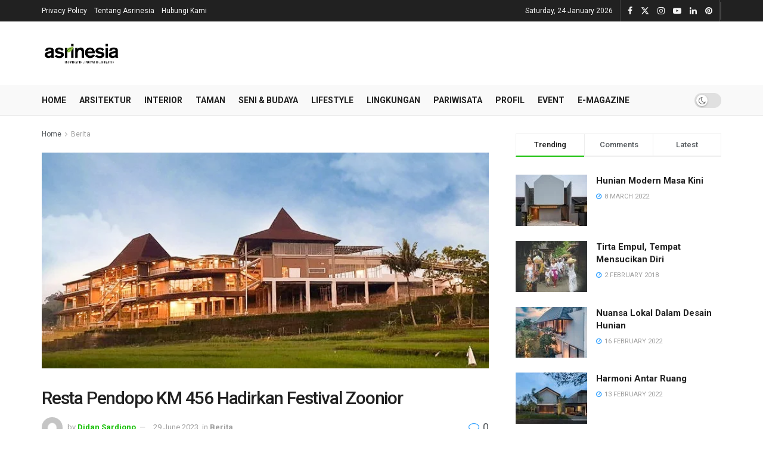

--- FILE ---
content_type: text/html; charset=UTF-8
request_url: https://asrinesia.com/resta-pendopo-km-456-hadirkan-festival-zoonior/
body_size: 47062
content:
<!doctype html> <!--[if lt IE 7]><html class="no-js lt-ie9 lt-ie8 lt-ie7" lang="en-US" prefix="og: https://ogp.me/ns#"> <![endif]--> <!--[if IE 7]><html class="no-js lt-ie9 lt-ie8" lang="en-US" prefix="og: https://ogp.me/ns#"> <![endif]--> <!--[if IE 8]><html class="no-js lt-ie9" lang="en-US" prefix="og: https://ogp.me/ns#"> <![endif]--> <!--[if IE 9]><html class="no-js lt-ie10" lang="en-US" prefix="og: https://ogp.me/ns#"> <![endif]--> <!--[if gt IE 8]><!--><html class="no-js" lang="en-US" prefix="og: https://ogp.me/ns#"> <!--<![endif]--><head><meta http-equiv="Content-Type" content="text/html; charset=UTF-8" /><meta name='viewport' content='width=device-width, initial-scale=1, user-scalable=yes' /><link rel="profile" href="http://gmpg.org/xfn/11" /><link rel="pingback" href="https://asrinesia.com/xmlrpc.php" /><meta property="og:type" content="article"><meta property="og:title" content="Resta Pendopo KM 456 Hadirkan Festival Zoonior"><meta property="og:site_name" content="asrinesia"><meta property="og:description" content="Asrinesia.com - Bertepatan dengan momen liburan sekolah yang identik dengan wisata dan libur keluarga, Resta Pendopo KM 456 menghadirkan sebuah"><meta property="og:url" content="https://asrinesia.com/resta-pendopo-km-456-hadirkan-festival-zoonior/"><meta property="og:locale" content="en_US"><meta property="og:image" content="https://asrinesia.com/wp-content/uploads/2023/06/aFoto-1.jpg"><meta property="og:image:height" content="338"><meta property="og:image:width" content="700"><meta property="article:published_time" content="2023-06-29T06:12:05+07:00"><meta property="article:modified_time" content="2023-06-29T06:12:05+07:00"><meta property="article:section" content="Berita"><meta property="article:tag" content="Astra Infra"><meta property="article:tag" content="Astra Property"><meta property="article:tag" content="Festival Zoonior"><meta property="article:tag" content="Kementerian PUPR"><meta property="article:tag" content="PT Astari Marga Sarana"><meta property="article:tag" content="Resta Pendopo KM 456"><meta property="article:tag" content="Sarana Pembangunan Jawa Tengah"><meta property="article:tag" content="Tempat Istirahat dan Pelayanan"><meta name="twitter:card" content="summary_large_image"><meta name="twitter:title" content="Resta Pendopo KM 456 Hadirkan Festival Zoonior"><meta name="twitter:description" content="Asrinesia.com - Bertepatan dengan momen liburan sekolah yang identik dengan wisata dan libur keluarga, Resta Pendopo KM 456 menghadirkan sebuah"><meta name="twitter:url" content="https://asrinesia.com/resta-pendopo-km-456-hadirkan-festival-zoonior/"><meta name="twitter:site" content=""><meta name="twitter:image" content="https://asrinesia.com/wp-content/uploads/2023/06/aFoto-1.jpg"><meta name="twitter:image:width" content="700"><meta name="twitter:image:height" content="338"> <script defer src="[data-uri]"></script> <script defer src="[data-uri]"></script> <title>Resta Pendopo KM 456 Hadirkan Festival Zoonior - asrinesia</title><meta name="description" content="Asrinesia.com - Bertepatan dengan momen liburan sekolah yang identik dengan wisata dan libur keluarga, Resta Pendopo KM 456 menghadirkan sebuah acara festival"/><meta name="robots" content="follow, index, max-snippet:-1, max-video-preview:-1, max-image-preview:large"/><link rel="canonical" href="https://asrinesia.com/resta-pendopo-km-456-hadirkan-festival-zoonior/" /><meta property="og:locale" content="en_US" /><meta property="og:type" content="article" /><meta property="og:title" content="Resta Pendopo KM 456 Hadirkan Festival Zoonior - asrinesia" /><meta property="og:description" content="Asrinesia.com - Bertepatan dengan momen liburan sekolah yang identik dengan wisata dan libur keluarga, Resta Pendopo KM 456 menghadirkan sebuah acara festival" /><meta property="og:url" content="https://asrinesia.com/resta-pendopo-km-456-hadirkan-festival-zoonior/" /><meta property="og:site_name" content="Asrinesia" /><meta property="article:tag" content="Astra Infra" /><meta property="article:tag" content="Astra Property" /><meta property="article:tag" content="Festival Zoonior" /><meta property="article:tag" content="Kementerian PUPR" /><meta property="article:tag" content="PT Astari Marga Sarana" /><meta property="article:tag" content="Resta Pendopo KM 456" /><meta property="article:tag" content="Sarana Pembangunan Jawa Tengah" /><meta property="article:tag" content="Tempat Istirahat dan Pelayanan" /><meta property="article:section" content="Berita" /><meta property="og:image" content="https://asrinesia.com/wp-content/uploads/2023/06/aFoto-1.jpg" /><meta property="og:image:secure_url" content="https://asrinesia.com/wp-content/uploads/2023/06/aFoto-1.jpg" /><meta property="og:image:width" content="700" /><meta property="og:image:height" content="338" /><meta property="og:image:alt" content="Resta Pendopo KM 456 Hadirkan Festival Zoonior" /><meta property="og:image:type" content="image/jpeg" /><meta property="article:published_time" content="2023-06-29T06:12:05+07:00" /><meta name="twitter:card" content="summary_large_image" /><meta name="twitter:title" content="Resta Pendopo KM 456 Hadirkan Festival Zoonior - asrinesia" /><meta name="twitter:description" content="Asrinesia.com - Bertepatan dengan momen liburan sekolah yang identik dengan wisata dan libur keluarga, Resta Pendopo KM 456 menghadirkan sebuah acara festival" /><meta name="twitter:image" content="https://asrinesia.com/wp-content/uploads/2023/06/aFoto-1.jpg" /><meta name="twitter:label1" content="Written by" /><meta name="twitter:data1" content="Didan Sardjono" /><meta name="twitter:label2" content="Time to read" /><meta name="twitter:data2" content="1 minute" /> <script type="application/ld+json" class="rank-math-schema">{"@context":"https://schema.org","@graph":[{"@type":["Person","Organization"],"@id":"https://asrinesia.com/#person","name":"Asrinesia","logo":{"@type":"ImageObject","@id":"https://asrinesia.com/#logo","url":"https://asrinesia.com/wp-content/uploads/2021/11/asrinesia-favicon-1.png","contentUrl":"https://asrinesia.com/wp-content/uploads/2021/11/asrinesia-favicon-1.png","caption":"Asrinesia","inLanguage":"en-US","width":"512","height":"512"},"image":{"@type":"ImageObject","@id":"https://asrinesia.com/#logo","url":"https://asrinesia.com/wp-content/uploads/2021/11/asrinesia-favicon-1.png","contentUrl":"https://asrinesia.com/wp-content/uploads/2021/11/asrinesia-favicon-1.png","caption":"Asrinesia","inLanguage":"en-US","width":"512","height":"512"}},{"@type":"WebSite","@id":"https://asrinesia.com/#website","url":"https://asrinesia.com","name":"Asrinesia","alternateName":"Majalah Arsitektur Interior dan Taman","publisher":{"@id":"https://asrinesia.com/#person"},"inLanguage":"en-US"},{"@type":"ImageObject","@id":"https://asrinesia.com/wp-content/uploads/2023/06/aFoto-1.jpg","url":"https://asrinesia.com/wp-content/uploads/2023/06/aFoto-1.jpg","width":"700","height":"338","inLanguage":"en-US"},{"@type":"WebPage","@id":"https://asrinesia.com/resta-pendopo-km-456-hadirkan-festival-zoonior/#webpage","url":"https://asrinesia.com/resta-pendopo-km-456-hadirkan-festival-zoonior/","name":"Resta Pendopo KM 456 Hadirkan Festival Zoonior - asrinesia","datePublished":"2023-06-29T06:12:05+07:00","dateModified":"2023-06-29T06:12:05+07:00","isPartOf":{"@id":"https://asrinesia.com/#website"},"primaryImageOfPage":{"@id":"https://asrinesia.com/wp-content/uploads/2023/06/aFoto-1.jpg"},"inLanguage":"en-US"},{"@type":"Person","@id":"https://asrinesia.com/author/didan-sardjono/","name":"Didan Sardjono","url":"https://asrinesia.com/author/didan-sardjono/","image":{"@type":"ImageObject","@id":"https://secure.gravatar.com/avatar/9043c53ffdd2384b211be97d1fa0add07e0ec4e8aef15bd70376cbf5697297ea?s=96&amp;d=mm&amp;r=g","url":"https://secure.gravatar.com/avatar/9043c53ffdd2384b211be97d1fa0add07e0ec4e8aef15bd70376cbf5697297ea?s=96&amp;d=mm&amp;r=g","caption":"Didan Sardjono","inLanguage":"en-US"}},{"@type":"BlogPosting","headline":"Resta Pendopo KM 456 Hadirkan Festival Zoonior - asrinesia","datePublished":"2023-06-29T06:12:05+07:00","dateModified":"2023-06-29T06:12:05+07:00","articleSection":"Berita","author":{"@id":"https://asrinesia.com/author/didan-sardjono/","name":"Didan Sardjono"},"publisher":{"@id":"https://asrinesia.com/#person"},"description":"Asrinesia.com - Bertepatan dengan momen liburan sekolah yang identik dengan wisata dan libur keluarga, Resta Pendopo KM 456 menghadirkan sebuah acara festival","name":"Resta Pendopo KM 456 Hadirkan Festival Zoonior - asrinesia","@id":"https://asrinesia.com/resta-pendopo-km-456-hadirkan-festival-zoonior/#richSnippet","isPartOf":{"@id":"https://asrinesia.com/resta-pendopo-km-456-hadirkan-festival-zoonior/#webpage"},"image":{"@id":"https://asrinesia.com/wp-content/uploads/2023/06/aFoto-1.jpg"},"inLanguage":"en-US","mainEntityOfPage":{"@id":"https://asrinesia.com/resta-pendopo-km-456-hadirkan-festival-zoonior/#webpage"}}]}</script> <link rel='dns-prefetch' href='//www.googletagmanager.com' /><link rel='dns-prefetch' href='//fonts.googleapis.com' /><link rel='dns-prefetch' href='//pagead2.googlesyndication.com' /><link rel='preconnect' href='https://fonts.gstatic.com' /><link rel="alternate" type="application/rss+xml" title="asrinesia &raquo; Feed" href="https://asrinesia.com/feed/" /><link rel="alternate" type="application/rss+xml" title="asrinesia &raquo; Comments Feed" href="https://asrinesia.com/comments/feed/" /><link rel="alternate" type="text/calendar" title="asrinesia &raquo; iCal Feed" href="https://asrinesia.com/events/?ical=1" /><link rel="alternate" type="application/rss+xml" title="asrinesia &raquo; Resta Pendopo KM 456 Hadirkan Festival Zoonior Comments Feed" href="https://asrinesia.com/resta-pendopo-km-456-hadirkan-festival-zoonior/feed/" /><link rel="alternate" title="oEmbed (JSON)" type="application/json+oembed" href="https://asrinesia.com/wp-json/oembed/1.0/embed?url=https%3A%2F%2Fasrinesia.com%2Fresta-pendopo-km-456-hadirkan-festival-zoonior%2F" /><link rel="alternate" title="oEmbed (XML)" type="text/xml+oembed" href="https://asrinesia.com/wp-json/oembed/1.0/embed?url=https%3A%2F%2Fasrinesia.com%2Fresta-pendopo-km-456-hadirkan-festival-zoonior%2F&#038;format=xml" /><style id='wp-img-auto-sizes-contain-inline-css' type='text/css'>img:is([sizes=auto i],[sizes^="auto," i]){contain-intrinsic-size:3000px 1500px}
/*# sourceURL=wp-img-auto-sizes-contain-inline-css */</style><link rel='stylesheet' id='wp_bannerize_pro_slugwp-bannerize-admin-barcss-css' href='https://asrinesia.com/wp-content/cache/autoptimize/css/autoptimize_single_a36eaefe406198fceb6275009a6eeba6.css?ver=1.11.1' type='text/css' media='all' /><link rel='stylesheet' id='wp_bannerize_pro_slugwp-bannerizecss-css' href='https://asrinesia.com/wp-content/cache/autoptimize/css/autoptimize_single_a4b903e502d8ec453fc84733ac893e20.css?ver=1.11.1' type='text/css' media='all' /><style id='wp-emoji-styles-inline-css' type='text/css'>img.wp-smiley, img.emoji {
		display: inline !important;
		border: none !important;
		box-shadow: none !important;
		height: 1em !important;
		width: 1em !important;
		margin: 0 0.07em !important;
		vertical-align: -0.1em !important;
		background: none !important;
		padding: 0 !important;
	}
/*# sourceURL=wp-emoji-styles-inline-css */</style><link rel='stylesheet' id='jnews-faq-css' href='https://asrinesia.com/wp-content/cache/autoptimize/css/autoptimize_single_85f4ed116af53f2a19322e354590c0cf.css?ver=12.0.3' type='text/css' media='all' /><style id='wp-bannerize-block-style-inline-css' type='text/css'>/*# sourceURL=https://asrinesia.com/wp-content/plugins/wp-bannerize-pro/public/block/style-index.css */</style><link rel='stylesheet' id='gn-frontend-gnfollow-style-css' href='https://asrinesia.com/wp-content/plugins/gn-publisher/assets/css/gn-frontend-gnfollow.min.css?ver=1.5.26' type='text/css' media='all' /><link rel='stylesheet' id='tribe-events-v2-single-skeleton-css' href='https://asrinesia.com/wp-content/cache/autoptimize/css/autoptimize_single_7816200b8ee0ebe7d38d0b346de2b663.css?ver=6.15.14' type='text/css' media='all' /><link rel='stylesheet' id='tribe-events-v2-single-skeleton-full-css' href='https://asrinesia.com/wp-content/cache/autoptimize/css/autoptimize_single_b02b950ef2b84b63332f1161606b126c.css?ver=6.15.14' type='text/css' media='all' /><link rel='stylesheet' id='tec-events-elementor-widgets-base-styles-css' href='https://asrinesia.com/wp-content/cache/autoptimize/css/autoptimize_single_6fc7abd853ee796ccc1ea3dbd8e8cb5a.css?ver=6.15.14' type='text/css' media='all' /><link rel='stylesheet' id='jnews-parent-style-css' href='https://asrinesia.com/wp-content/themes/jnews/style.css?ver=6.9' type='text/css' media='all' /><link rel='stylesheet' id='elementor-frontend-css' href='https://asrinesia.com/wp-content/plugins/elementor/assets/css/frontend.min.css?ver=3.34.2' type='text/css' media='all' /><link rel='stylesheet' id='dflip-style-css' href='https://asrinesia.com/wp-content/plugins/3d-flipbook-dflip-lite/assets/css/dflip.min.css?ver=2.4.20' type='text/css' media='all' /><link rel='stylesheet' id='jeg_customizer_font-css' href='//fonts.googleapis.com/css?family=Roboto%3Aregular%2C500%2C700%2C500%2Cregular&#038;display=swap&#038;ver=1.3.2' type='text/css' media='all' /><link rel='stylesheet' id='font-awesome-css' href='https://asrinesia.com/wp-content/plugins/elementor/assets/lib/font-awesome/css/font-awesome.min.css?ver=4.7.0' type='text/css' media='all' /><link rel='stylesheet' id='jnews-frontend-css' href='https://asrinesia.com/wp-content/themes/jnews/assets/dist/frontend.min.css?ver=1.0.0' type='text/css' media='all' /><link rel='stylesheet' id='jnews-elementor-css' href='https://asrinesia.com/wp-content/cache/autoptimize/css/autoptimize_single_d3f72a23a4659d7c807ef226a63d313a.css?ver=1.0.0' type='text/css' media='all' /><link rel='stylesheet' id='jnews-style-css' href='https://asrinesia.com/wp-content/themes/jnews-child/style.css?ver=1.0.0' type='text/css' media='all' /><link rel='stylesheet' id='jnews-darkmode-css' href='https://asrinesia.com/wp-content/cache/autoptimize/css/autoptimize_single_c8c57a0dce3f85eefaf2b683a5ed8483.css?ver=1.0.0' type='text/css' media='all' /><link rel='stylesheet' id='eael-general-css' href='https://asrinesia.com/wp-content/plugins/essential-addons-for-elementor-lite/assets/front-end/css/view/general.min.css?ver=6.5.8' type='text/css' media='all' /><link rel='stylesheet' id='jnews-select-share-css' href='https://asrinesia.com/wp-content/cache/autoptimize/css/autoptimize_single_d8362094b258cbf05eff4954b9e53a06.css' type='text/css' media='all' /> <script defer type="text/javascript" src="https://asrinesia.com/wp-includes/js/jquery/jquery.min.js?ver=3.7.1" id="jquery-core-js"></script> <script defer type="text/javascript" src="https://asrinesia.com/wp-includes/js/jquery/jquery-migrate.min.js?ver=3.4.1" id="jquery-migrate-js"></script> 
 <script defer type="text/javascript" src="https://www.googletagmanager.com/gtag/js?id=G-DP9GR0W6ZB" id="google_gtagjs-js"></script> <script defer id="google_gtagjs-js-after" src="[data-uri]"></script> <link rel="https://api.w.org/" href="https://asrinesia.com/wp-json/" /><link rel="alternate" title="JSON" type="application/json" href="https://asrinesia.com/wp-json/wp/v2/posts/22684" /><link rel="EditURI" type="application/rsd+xml" title="RSD" href="https://asrinesia.com/xmlrpc.php?rsd" /><meta name="generator" content="WordPress 6.9" /><link rel='shortlink' href='https://asrinesia.com/?p=22684' /><meta name="generator" content="Site Kit by Google 1.170.0" /><meta name="tec-api-version" content="v1"><meta name="tec-api-origin" content="https://asrinesia.com"><link rel="alternate" href="https://asrinesia.com/wp-json/tribe/events/v1/" /><meta name="google-adsense-platform-account" content="ca-host-pub-2644536267352236"><meta name="google-adsense-platform-domain" content="sitekit.withgoogle.com"><meta name="generator" content="Elementor 3.34.2; features: additional_custom_breakpoints; settings: css_print_method-external, google_font-enabled, font_display-auto"> <script defer src="[data-uri]"></script> <style>.e-con.e-parent:nth-of-type(n+4):not(.e-lazyloaded):not(.e-no-lazyload),
				.e-con.e-parent:nth-of-type(n+4):not(.e-lazyloaded):not(.e-no-lazyload) * {
					background-image: none !important;
				}
				@media screen and (max-height: 1024px) {
					.e-con.e-parent:nth-of-type(n+3):not(.e-lazyloaded):not(.e-no-lazyload),
					.e-con.e-parent:nth-of-type(n+3):not(.e-lazyloaded):not(.e-no-lazyload) * {
						background-image: none !important;
					}
				}
				@media screen and (max-height: 640px) {
					.e-con.e-parent:nth-of-type(n+2):not(.e-lazyloaded):not(.e-no-lazyload),
					.e-con.e-parent:nth-of-type(n+2):not(.e-lazyloaded):not(.e-no-lazyload) * {
						background-image: none !important;
					}
				}</style> <script type="text/javascript" async="async" src="https://pagead2.googlesyndication.com/pagead/js/adsbygoogle.js?client=ca-pub-1162644323725041&amp;host=ca-host-pub-2644536267352236" crossorigin="anonymous"></script>  <script type='application/ld+json'>{"@context":"http:\/\/schema.org","@type":"Organization","@id":"https:\/\/asrinesia.com\/#organization","url":"https:\/\/asrinesia.com\/","name":"Asrinesia","logo":{"@type":"ImageObject","url":"https:\/\/www.asrinesia.com\/wp-content\/uploads\/2021\/10\/ASRINESIA-logo-500x150-1.png"},"sameAs":["https:\/\/www.facebook.com\/asrinesiaonline","https:\/\/twitter.com\/Maj_Asrinesia","https:\/\/www.instagram.com\/asrinesia\/","https:\/\/www.youtube.com\/channel\/UCqDq9BIMXiX_Z1M32mXTM4Q","https:\/\/www.linkedin.com\/company\/asrinesia","https:\/\/id.pinterest.com\/asrinesia"],"contactPoint":{"@type":"ContactPoint","telephone":"+6221-2232-6009","contactType":"customer service","areaServed":["ID"]}}</script> <script type='application/ld+json'>{"@context":"http:\/\/schema.org","@type":"WebSite","@id":"https:\/\/asrinesia.com\/#website","url":"https:\/\/asrinesia.com\/","name":"Asrinesia","potentialAction":{"@type":"SearchAction","target":"https:\/\/asrinesia.com\/?s={search_term_string}","query-input":"required name=search_term_string"}}</script> <link rel="icon" href="https://asrinesia.com/wp-content/uploads/2021/10/cropped-asrinesia-favicon-1-32x32.png" sizes="32x32" /><link rel="icon" href="https://asrinesia.com/wp-content/uploads/2021/10/cropped-asrinesia-favicon-1-192x192.png" sizes="192x192" /><link rel="apple-touch-icon" href="https://asrinesia.com/wp-content/uploads/2021/10/cropped-asrinesia-favicon-1-180x180.png" /><meta name="msapplication-TileImage" content="https://asrinesia.com/wp-content/uploads/2021/10/cropped-asrinesia-favicon-1-270x270.png" /><style id="jeg_dynamic_css" type="text/css" data-type="jeg_custom-css">.jeg_container, .jeg_content, .jeg_boxed .jeg_main .jeg_container, .jeg_autoload_separator { background-color : #ffffff; } body { --j-body-color : #53585c; --j-accent-color : #19c109; --j-heading-color : #212121; } body,.jeg_newsfeed_list .tns-outer .tns-controls button,.jeg_filter_button,.owl-carousel .owl-nav div,.jeg_readmore,.jeg_hero_style_7 .jeg_post_meta a,.widget_calendar thead th,.widget_calendar tfoot a,.jeg_socialcounter a,.entry-header .jeg_meta_like a,.entry-header .jeg_meta_comment a,.entry-header .jeg_meta_donation a,.entry-header .jeg_meta_bookmark a,.entry-content tbody tr:hover,.entry-content th,.jeg_splitpost_nav li:hover a,#breadcrumbs a,.jeg_author_socials a:hover,.jeg_footer_content a,.jeg_footer_bottom a,.jeg_cartcontent,.woocommerce .woocommerce-breadcrumb a { color : #53585c; } a, .jeg_menu_style_5>li>a:hover, .jeg_menu_style_5>li.sfHover>a, .jeg_menu_style_5>li.current-menu-item>a, .jeg_menu_style_5>li.current-menu-ancestor>a, .jeg_navbar .jeg_menu:not(.jeg_main_menu)>li>a:hover, .jeg_midbar .jeg_menu:not(.jeg_main_menu)>li>a:hover, .jeg_side_tabs li.active, .jeg_block_heading_5 strong, .jeg_block_heading_6 strong, .jeg_block_heading_7 strong, .jeg_block_heading_8 strong, .jeg_subcat_list li a:hover, .jeg_subcat_list li button:hover, .jeg_pl_lg_7 .jeg_thumb .jeg_post_category a, .jeg_pl_xs_2:before, .jeg_pl_xs_4 .jeg_postblock_content:before, .jeg_postblock .jeg_post_title a:hover, .jeg_hero_style_6 .jeg_post_title a:hover, .jeg_sidefeed .jeg_pl_xs_3 .jeg_post_title a:hover, .widget_jnews_popular .jeg_post_title a:hover, .jeg_meta_author a, .widget_archive li a:hover, .widget_pages li a:hover, .widget_meta li a:hover, .widget_recent_entries li a:hover, .widget_rss li a:hover, .widget_rss cite, .widget_categories li a:hover, .widget_categories li.current-cat>a, #breadcrumbs a:hover, .jeg_share_count .counts, .commentlist .bypostauthor>.comment-body>.comment-author>.fn, span.required, .jeg_review_title, .bestprice .price, .authorlink a:hover, .jeg_vertical_playlist .jeg_video_playlist_play_icon, .jeg_vertical_playlist .jeg_video_playlist_item.active .jeg_video_playlist_thumbnail:before, .jeg_horizontal_playlist .jeg_video_playlist_play, .woocommerce li.product .pricegroup .button, .widget_display_forums li a:hover, .widget_display_topics li:before, .widget_display_replies li:before, .widget_display_views li:before, .bbp-breadcrumb a:hover, .jeg_mobile_menu li.sfHover>a, .jeg_mobile_menu li a:hover, .split-template-6 .pagenum, .jeg_mobile_menu_style_5>li>a:hover, .jeg_mobile_menu_style_5>li.sfHover>a, .jeg_mobile_menu_style_5>li.current-menu-item>a, .jeg_mobile_menu_style_5>li.current-menu-ancestor>a, .jeg_mobile_menu.jeg_menu_dropdown li.open > div > a ,.jeg_menu_dropdown.language-swicher .sub-menu li a:hover { color : #19c109; } .jeg_menu_style_1>li>a:before, .jeg_menu_style_2>li>a:before, .jeg_menu_style_3>li>a:before, .jeg_side_toggle, .jeg_slide_caption .jeg_post_category a, .jeg_slider_type_1_wrapper .tns-controls button.tns-next, .jeg_block_heading_1 .jeg_block_title span, .jeg_block_heading_2 .jeg_block_title span, .jeg_block_heading_3, .jeg_block_heading_4 .jeg_block_title span, .jeg_block_heading_6:after, .jeg_pl_lg_box .jeg_post_category a, .jeg_pl_md_box .jeg_post_category a, .jeg_readmore:hover, .jeg_thumb .jeg_post_category a, .jeg_block_loadmore a:hover, .jeg_postblock.alt .jeg_block_loadmore a:hover, .jeg_block_loadmore a.active, .jeg_postblock_carousel_2 .jeg_post_category a, .jeg_heroblock .jeg_post_category a, .jeg_pagenav_1 .page_number.active, .jeg_pagenav_1 .page_number.active:hover, input[type="submit"], .btn, .button, .widget_tag_cloud a:hover, .popularpost_item:hover .jeg_post_title a:before, .jeg_splitpost_4 .page_nav, .jeg_splitpost_5 .page_nav, .jeg_post_via a:hover, .jeg_post_source a:hover, .jeg_post_tags a:hover, .comment-reply-title small a:before, .comment-reply-title small a:after, .jeg_storelist .productlink, .authorlink li.active a:before, .jeg_footer.dark .socials_widget:not(.nobg) a:hover .fa,.jeg_footer.dark .socials_widget:not(.nobg) a:hover > span.jeg-icon, div.jeg_breakingnews_title, .jeg_overlay_slider_bottom_wrapper .tns-controls button, .jeg_overlay_slider_bottom_wrapper .tns-controls button:hover, .jeg_vertical_playlist .jeg_video_playlist_current, .woocommerce span.onsale, .woocommerce #respond input#submit:hover, .woocommerce a.button:hover, .woocommerce button.button:hover, .woocommerce input.button:hover, .woocommerce #respond input#submit.alt, .woocommerce a.button.alt, .woocommerce button.button.alt, .woocommerce input.button.alt, .jeg_popup_post .caption, .jeg_footer.dark input[type="submit"], .jeg_footer.dark .btn, .jeg_footer.dark .button, .footer_widget.widget_tag_cloud a:hover, .jeg_inner_content .content-inner .jeg_post_category a:hover, #buddypress .standard-form button, #buddypress a.button, #buddypress input[type="submit"], #buddypress input[type="button"], #buddypress input[type="reset"], #buddypress ul.button-nav li a, #buddypress .generic-button a, #buddypress .generic-button button, #buddypress .comment-reply-link, #buddypress a.bp-title-button, #buddypress.buddypress-wrap .members-list li .user-update .activity-read-more a, div#buddypress .standard-form button:hover, div#buddypress a.button:hover, div#buddypress input[type="submit"]:hover, div#buddypress input[type="button"]:hover, div#buddypress input[type="reset"]:hover, div#buddypress ul.button-nav li a:hover, div#buddypress .generic-button a:hover, div#buddypress .generic-button button:hover, div#buddypress .comment-reply-link:hover, div#buddypress a.bp-title-button:hover, div#buddypress.buddypress-wrap .members-list li .user-update .activity-read-more a:hover, #buddypress #item-nav .item-list-tabs ul li a:before, .jeg_inner_content .jeg_meta_container .follow-wrapper a { background-color : #19c109; } .jeg_block_heading_7 .jeg_block_title span, .jeg_readmore:hover, .jeg_block_loadmore a:hover, .jeg_block_loadmore a.active, .jeg_pagenav_1 .page_number.active, .jeg_pagenav_1 .page_number.active:hover, .jeg_pagenav_3 .page_number:hover, .jeg_prevnext_post a:hover h3, .jeg_overlay_slider .jeg_post_category, .jeg_sidefeed .jeg_post.active, .jeg_vertical_playlist.jeg_vertical_playlist .jeg_video_playlist_item.active .jeg_video_playlist_thumbnail img, .jeg_horizontal_playlist .jeg_video_playlist_item.active { border-color : #19c109; } .jeg_tabpost_nav li.active, .woocommerce div.product .woocommerce-tabs ul.tabs li.active, .jeg_mobile_menu_style_1>li.current-menu-item a, .jeg_mobile_menu_style_1>li.current-menu-ancestor a, .jeg_mobile_menu_style_2>li.current-menu-item::after, .jeg_mobile_menu_style_2>li.current-menu-ancestor::after, .jeg_mobile_menu_style_3>li.current-menu-item::before, .jeg_mobile_menu_style_3>li.current-menu-ancestor::before { border-bottom-color : #19c109; } .jeg_post_share .jeg-icon svg { fill : #19c109; } h1,h2,h3,h4,h5,h6,.jeg_post_title a,.entry-header .jeg_post_title,.jeg_hero_style_7 .jeg_post_title a,.jeg_block_title,.jeg_splitpost_bar .current_title,.jeg_video_playlist_title,.gallery-caption,.jeg_push_notification_button>a.button { color : #212121; } .split-template-9 .pagenum, .split-template-10 .pagenum, .split-template-11 .pagenum, .split-template-12 .pagenum, .split-template-13 .pagenum, .split-template-15 .pagenum, .split-template-18 .pagenum, .split-template-20 .pagenum, .split-template-19 .current_title span, .split-template-20 .current_title span { background-color : #212121; } .jeg_topbar .jeg_nav_row, .jeg_topbar .jeg_search_no_expand .jeg_search_input { line-height : 36px; } .jeg_topbar .jeg_nav_row, .jeg_topbar .jeg_nav_icon { height : 36px; } .jeg_topbar .jeg_logo_img { max-height : 36px; } .jeg_midbar { height : 107px; } .jeg_midbar .jeg_logo_img { max-height : 107px; } .jeg_header .jeg_bottombar.jeg_navbar,.jeg_bottombar .jeg_nav_icon { height : 50px; } .jeg_header .jeg_bottombar.jeg_navbar, .jeg_header .jeg_bottombar .jeg_main_menu:not(.jeg_menu_style_1) > li > a, .jeg_header .jeg_bottombar .jeg_menu_style_1 > li, .jeg_header .jeg_bottombar .jeg_menu:not(.jeg_main_menu) > li > a { line-height : 50px; } .jeg_bottombar .jeg_logo_img { max-height : 50px; } .jeg_header .jeg_bottombar.jeg_navbar_wrapper:not(.jeg_navbar_boxed), .jeg_header .jeg_bottombar.jeg_navbar_boxed .jeg_nav_row { background : #f9f9f9; } .jeg_header .jeg_bottombar, .jeg_header .jeg_bottombar.jeg_navbar_dark, .jeg_bottombar.jeg_navbar_boxed .jeg_nav_row, .jeg_bottombar.jeg_navbar_dark.jeg_navbar_boxed .jeg_nav_row { border-top-width : 0px; } .jeg_header .socials_widget > a > i.fa:before { color : #f5f5f5; } .jeg_header .socials_widget.nobg > a > i > span.jeg-icon svg { fill : #f5f5f5; } .jeg_header .socials_widget.nobg > a > span.jeg-icon svg { fill : #f5f5f5; } .jeg_header .socials_widget > a > span.jeg-icon svg { fill : #f5f5f5; } .jeg_header .socials_widget > a > i > span.jeg-icon svg { fill : #f5f5f5; } .jeg_nav_search { width : 80%; } body,input,textarea,select,.chosen-container-single .chosen-single,.btn,.button { font-family: Roboto,Helvetica,Arial,sans-serif; } .jeg_header, .jeg_mobile_wrapper { font-family: Roboto,Helvetica,Arial,sans-serif; } .jeg_main_menu > li > a { font-family: Roboto,Helvetica,Arial,sans-serif; } .jeg_post_title, .entry-header .jeg_post_title, .jeg_single_tpl_2 .entry-header .jeg_post_title, .jeg_single_tpl_3 .entry-header .jeg_post_title, .jeg_single_tpl_6 .entry-header .jeg_post_title, .jeg_content .jeg_custom_title_wrapper .jeg_post_title { font-family: Roboto,Helvetica,Arial,sans-serif;font-weight : 500; font-style : normal; font-size: 30px; line-height: 40px;  } .jeg_post_excerpt p, .content-inner p { font-family: Roboto,Helvetica,Arial,sans-serif;font-weight : 400; font-style : normal;  }</style><style type="text/css">.no_thumbnail .jeg_thumb,
					.thumbnail-container.no_thumbnail {
					    display: none !important;
					}
					.jeg_search_result .jeg_pl_xs_3.no_thumbnail .jeg_postblock_content,
					.jeg_sidefeed .jeg_pl_xs_3.no_thumbnail .jeg_postblock_content,
					.jeg_pl_sm.no_thumbnail .jeg_postblock_content {
					    margin-left: 0;
					}
					.jeg_postblock_11 .no_thumbnail .jeg_postblock_content,
					.jeg_postblock_12 .no_thumbnail .jeg_postblock_content,
					.jeg_postblock_12.jeg_col_3o3 .no_thumbnail .jeg_postblock_content  {
					    margin-top: 0;
					}
					.jeg_postblock_15 .jeg_pl_md_box.no_thumbnail .jeg_postblock_content,
					.jeg_postblock_19 .jeg_pl_md_box.no_thumbnail .jeg_postblock_content,
					.jeg_postblock_24 .jeg_pl_md_box.no_thumbnail .jeg_postblock_content,
					.jeg_sidefeed .jeg_pl_md_box .jeg_postblock_content {
					    position: relative;
					}
					.jeg_postblock_carousel_2 .no_thumbnail .jeg_post_title a,
					.jeg_postblock_carousel_2 .no_thumbnail .jeg_post_title a:hover,
					.jeg_postblock_carousel_2 .no_thumbnail .jeg_post_meta .fa {
					    color: #212121 !important;
					} 
					.jnews-dark-mode .jeg_postblock_carousel_2 .no_thumbnail .jeg_post_title a,
					.jnews-dark-mode .jeg_postblock_carousel_2 .no_thumbnail .jeg_post_title a:hover,
					.jnews-dark-mode .jeg_postblock_carousel_2 .no_thumbnail .jeg_post_meta .fa {
					    color: #fff !important;
					}</style><style type="text/css" id="wp-custom-css">.mec-slider-t5-content.mec-event-grid-modern .mec-event-title {
font-size: 20px;
}

.jeg_share_button .jeg_btn-whatsapp {
    background: #25d366;
}

.mec-wrap .mec-event-countdown-style3 .mec-event-countdown-part2 img {
	width: 90%;
	display: block;
	padding-top: 50px;
}

.jeg_post_title {
overflow: hidden;
text-overflow: ellipsis;
display: -webkit-box;
-webkit-line-clamp: 2; /* number of lines to show */
-webkit-box-orient: vertical;
}

@media only screen and (max-width: 767px) {
  .custom_post_template h1.jeg_post_title, .entry-header .jeg_post_title {
    font-size: 20px !important;
  }
}

.jeg_readmore {
	display: none;
}</style></head><body class="wp-singular post-template-default single single-post postid-22684 single-format-standard wp-embed-responsive wp-theme-jnews wp-child-theme-jnews-child tribe-no-js jeg_toggle_light jeg_single_tpl_8 jnews jsc_normal elementor-default elementor-kit-5"><div class="jeg_ad jeg_ad_top jnews_header_top_ads"><div class='ads-wrapper  '></div></div><div class="jeg_viewport"><div class="jeg_header_wrapper"><div class="jeg_header_instagram_wrapper"></div><div class="jeg_header normal"><div class="jeg_topbar jeg_container jeg_navbar_wrapper dark"><div class="container"><div class="jeg_nav_row"><div class="jeg_nav_col jeg_nav_left  jeg_nav_grow"><div class="item_wrap jeg_nav_alignleft"><div class="jeg_nav_item"><ul class="jeg_menu jeg_top_menu"><li id="menu-item-14986" class="menu-item menu-item-type-post_type menu-item-object-page menu-item-14986"><a href="https://asrinesia.com/privacy-policy/">Privacy Policy</a></li><li id="menu-item-14987" class="menu-item menu-item-type-post_type menu-item-object-page menu-item-14987"><a href="https://asrinesia.com/tentang-asrinesia/">Tentang Asrinesia</a></li><li id="menu-item-15053" class="menu-item menu-item-type-post_type menu-item-object-page menu-item-15053"><a href="https://asrinesia.com/hubungi-kami/">Hubungi Kami</a></li></ul></div></div></div><div class="jeg_nav_col jeg_nav_center  jeg_nav_normal"><div class="item_wrap jeg_nav_aligncenter"><div class="jeg_nav_item jeg_top_date"> Saturday, 24 January 2026</div><div
 class="jeg_nav_item socials_widget jeg_social_icon_block nobg"> <a href="https://www.facebook.com/asrinesiaonline" target='_blank' rel='external noopener nofollow'  aria-label="Find us on Facebook" class="jeg_facebook"><i class="fa fa-facebook"></i> </a><a href="https://twitter.com/Maj_Asrinesia" target='_blank' rel='external noopener nofollow'  aria-label="Find us on Twitter" class="jeg_twitter"><i class="fa fa-twitter"><span class="jeg-icon icon-twitter"><svg xmlns="http://www.w3.org/2000/svg" height="1em" viewBox="0 0 512 512"><path d="M389.2 48h70.6L305.6 224.2 487 464H345L233.7 318.6 106.5 464H35.8L200.7 275.5 26.8 48H172.4L272.9 180.9 389.2 48zM364.4 421.8h39.1L151.1 88h-42L364.4 421.8z"/></svg></span></i> </a><a href="https://www.instagram.com/asrinesia/" target='_blank' rel='external noopener nofollow'  aria-label="Find us on Instagram" class="jeg_instagram"><i class="fa fa-instagram"></i> </a><a href="https://www.youtube.com/channel/UCqDq9BIMXiX_Z1M32mXTM4Q" target='_blank' rel='external noopener nofollow'  aria-label="Find us on Youtube" class="jeg_youtube"><i class="fa fa-youtube-play"></i> </a><a href="https://www.linkedin.com/company/asrinesia" target='_blank' rel='external noopener nofollow'  aria-label="Find us on LinkedIn" class="jeg_linkedin"><i class="fa fa-linkedin"></i> </a><a href="https://id.pinterest.com/asrinesia" target='_blank' rel='external noopener nofollow'  aria-label="Find us on Pinterest" class="jeg_pinterest"><i class="fa fa-pinterest"></i> </a></div><div class="jeg_separator separator1"></div></div></div><div class="jeg_nav_col jeg_nav_right  jeg_nav_normal"><div class="item_wrap jeg_nav_alignright"><div class="jeg_separator separator2"></div></div></div></div></div></div><div class="jeg_midbar jeg_container jeg_navbar_wrapper normal"><div class="container"><div class="jeg_nav_row"><div class="jeg_nav_col jeg_nav_left jeg_nav_normal"><div class="item_wrap jeg_nav_alignleft"><div class="jeg_nav_item jeg_logo jeg_desktop_logo"><div class="site-title"> <a href="https://asrinesia.com/" aria-label="Visit Homepage" style="padding: 0px 0px 0px 0px;"> <img class='jeg_logo_img' src="https://asrinesia.com/wp-content/uploads/2025/07/ASRINESIA-logo-267x80-1-1.png" srcset="https://asrinesia.com/wp-content/uploads/2025/07/ASRINESIA-logo-267x80-1-1.png 1x, https://asrinesia.com/wp-content/uploads/2025/07/ASRINESIA-logo-267x80-1-1.png 2x" alt="asrinesia"data-light-src="https://asrinesia.com/wp-content/uploads/2025/07/ASRINESIA-logo-267x80-1-1.png" data-light-srcset="https://asrinesia.com/wp-content/uploads/2025/07/ASRINESIA-logo-267x80-1-1.png 1x, https://asrinesia.com/wp-content/uploads/2025/07/ASRINESIA-logo-267x80-1-1.png 2x" data-dark-src="https://asrinesia.com/wp-content/uploads/2021/10/LOGO-asrinesia-putih-hijau-03-276x54-1.png" data-dark-srcset="https://asrinesia.com/wp-content/uploads/2021/10/LOGO-asrinesia-putih-hijau-03-276x54-1.png 1x, https://asrinesia.com/wp-content/uploads/2021/10/LOGO-asrinesia-putih-hijau-03-768x150-1.png 2x"width="267" height="80"> </a></div></div></div></div><div class="jeg_nav_col jeg_nav_center jeg_nav_normal"><div class="item_wrap jeg_nav_alignright"></div></div><div class="jeg_nav_col jeg_nav_right jeg_nav_grow"><div class="item_wrap jeg_nav_alignright"></div></div></div></div></div><div class="jeg_bottombar jeg_navbar jeg_container jeg_navbar_wrapper jeg_navbar_normal jeg_navbar_normal"><div class="container"><div class="jeg_nav_row"><div class="jeg_nav_col jeg_nav_left jeg_nav_grow"><div class="item_wrap jeg_nav_alignleft"><div class="jeg_nav_item jeg_main_menu_wrapper"><div class="jeg_mainmenu_wrap"><ul class="jeg_menu jeg_main_menu jeg_menu_style_1" data-animation="animate"><li id="menu-item-29460" class="menu-item menu-item-type-custom menu-item-object-custom menu-item-home menu-item-29460 bgnav" data-item-row="default" ><a href="https://asrinesia.com/">Home</a></li><li id="menu-item-14865" class="menu-item menu-item-type-taxonomy menu-item-object-category menu-item-14865 bgnav" data-item-row="default" ><a href="https://asrinesia.com/category/arsitektur/">Arsitektur</a></li><li id="menu-item-14868" class="menu-item menu-item-type-taxonomy menu-item-object-category menu-item-14868 bgnav" data-item-row="default" ><a href="https://asrinesia.com/category/interior/">Interior</a></li><li id="menu-item-14872" class="menu-item menu-item-type-taxonomy menu-item-object-category menu-item-14872 bgnav" data-item-row="default" ><a href="https://asrinesia.com/category/taman/">Taman</a></li><li id="menu-item-14871" class="menu-item menu-item-type-taxonomy menu-item-object-category menu-item-14871 bgnav" data-item-row="default" ><a href="https://asrinesia.com/category/seni-budaya/">Seni &amp; Budaya</a></li><li id="menu-item-29227" class="menu-item menu-item-type-taxonomy menu-item-object-category menu-item-29227 bgnav" data-item-row="default" ><a href="https://asrinesia.com/category/lifestyle/">Lifestyle</a></li><li id="menu-item-14869" class="menu-item menu-item-type-taxonomy menu-item-object-category menu-item-14869 bgnav" data-item-row="default" ><a href="https://asrinesia.com/category/lingkungan/">Lingkungan</a></li><li id="menu-item-14870" class="menu-item menu-item-type-taxonomy menu-item-object-category menu-item-14870 bgnav" data-item-row="default" ><a href="https://asrinesia.com/category/pariwisata/">Pariwisata</a></li><li id="menu-item-18098" class="menu-item menu-item-type-taxonomy menu-item-object-category menu-item-18098 bgnav" data-item-row="default" ><a href="https://asrinesia.com/category/profil/">Profil</a></li><li id="menu-item-22443" class="menu-item menu-item-type-taxonomy menu-item-object-tribe_events_cat menu-item-22443 bgnav" data-item-row="default" ><a href="https://asrinesia.com/events/category/event/">Event</a></li><li id="menu-item-29228" class="menu-item menu-item-type-post_type menu-item-object-page menu-item-29228 bgnav" data-item-row="default" ><a href="https://asrinesia.com/asrinesia-emagazine/">E-Magazine</a></li></ul></div></div></div></div><div class="jeg_nav_col jeg_nav_center jeg_nav_normal"><div class="item_wrap jeg_nav_alignright"></div></div><div class="jeg_nav_col jeg_nav_right jeg_nav_normal"><div class="item_wrap jeg_nav_alignright"><div class="jeg_nav_item jeg_dark_mode"> <label class="dark_mode_switch"> <input aria-label="Dark mode toogle" type="checkbox" class="jeg_dark_mode_toggle" > <span class="slider round"></span> </label></div></div></div></div></div></div></div></div><div class="jeg_header_sticky"><div class="sticky_blankspace"></div><div class="jeg_header full"><div class="jeg_container"><div data-mode="fixed" class="jeg_stickybar jeg_navbar jeg_navbar_wrapper jeg_navbar_normal jeg_navbar_normal"><div class="container"><div class="jeg_nav_row"><div class="jeg_nav_col jeg_nav_left jeg_nav_grow"><div class="item_wrap jeg_nav_alignleft"><div class="jeg_nav_item jeg_logo"><div class="site-title"> <a href="https://asrinesia.com/" aria-label="Visit Homepage"> <img class='jeg_logo_img' src="https://asrinesia.com/wp-content/uploads/2025/07/ASRINESIA-logo-267x80-1-1.png" srcset="https://asrinesia.com/wp-content/uploads/2025/07/ASRINESIA-logo-267x80-1-1.png 1x, https://asrinesia.com/wp-content/uploads/2025/07/ASRINESIA-logo-267x80-1-1.png 2x" alt="asrinesia"data-light-src="https://asrinesia.com/wp-content/uploads/2025/07/ASRINESIA-logo-267x80-1-1.png" data-light-srcset="https://asrinesia.com/wp-content/uploads/2025/07/ASRINESIA-logo-267x80-1-1.png 1x, https://asrinesia.com/wp-content/uploads/2025/07/ASRINESIA-logo-267x80-1-1.png 2x" data-dark-src="https://asrinesia.com/wp-content/uploads/2021/10/LOGO-asrinesia-putih-hijau-03-276x54-1.png" data-dark-srcset="https://asrinesia.com/wp-content/uploads/2021/10/LOGO-asrinesia-putih-hijau-03-276x54-1.png 1x, https://asrinesia.com/wp-content/uploads/2021/10/LOGO-asrinesia-putih-hijau-03-768x150-1.png 2x"width="267" height="80"> </a></div></div><div class="jeg_nav_item jeg_main_menu_wrapper"><div class="jeg_mainmenu_wrap"><ul class="jeg_menu jeg_main_menu jeg_menu_style_1" data-animation="animate"><li id="menu-item-29460" class="menu-item menu-item-type-custom menu-item-object-custom menu-item-home menu-item-29460 bgnav" data-item-row="default" ><a href="https://asrinesia.com/">Home</a></li><li id="menu-item-14865" class="menu-item menu-item-type-taxonomy menu-item-object-category menu-item-14865 bgnav" data-item-row="default" ><a href="https://asrinesia.com/category/arsitektur/">Arsitektur</a></li><li id="menu-item-14868" class="menu-item menu-item-type-taxonomy menu-item-object-category menu-item-14868 bgnav" data-item-row="default" ><a href="https://asrinesia.com/category/interior/">Interior</a></li><li id="menu-item-14872" class="menu-item menu-item-type-taxonomy menu-item-object-category menu-item-14872 bgnav" data-item-row="default" ><a href="https://asrinesia.com/category/taman/">Taman</a></li><li id="menu-item-14871" class="menu-item menu-item-type-taxonomy menu-item-object-category menu-item-14871 bgnav" data-item-row="default" ><a href="https://asrinesia.com/category/seni-budaya/">Seni &amp; Budaya</a></li><li id="menu-item-29227" class="menu-item menu-item-type-taxonomy menu-item-object-category menu-item-29227 bgnav" data-item-row="default" ><a href="https://asrinesia.com/category/lifestyle/">Lifestyle</a></li><li id="menu-item-14869" class="menu-item menu-item-type-taxonomy menu-item-object-category menu-item-14869 bgnav" data-item-row="default" ><a href="https://asrinesia.com/category/lingkungan/">Lingkungan</a></li><li id="menu-item-14870" class="menu-item menu-item-type-taxonomy menu-item-object-category menu-item-14870 bgnav" data-item-row="default" ><a href="https://asrinesia.com/category/pariwisata/">Pariwisata</a></li><li id="menu-item-18098" class="menu-item menu-item-type-taxonomy menu-item-object-category menu-item-18098 bgnav" data-item-row="default" ><a href="https://asrinesia.com/category/profil/">Profil</a></li><li id="menu-item-22443" class="menu-item menu-item-type-taxonomy menu-item-object-tribe_events_cat menu-item-22443 bgnav" data-item-row="default" ><a href="https://asrinesia.com/events/category/event/">Event</a></li><li id="menu-item-29228" class="menu-item menu-item-type-post_type menu-item-object-page menu-item-29228 bgnav" data-item-row="default" ><a href="https://asrinesia.com/asrinesia-emagazine/">E-Magazine</a></li></ul></div></div></div></div><div class="jeg_nav_col jeg_nav_center jeg_nav_normal"><div class="item_wrap jeg_nav_aligncenter"><div class="jeg_nav_item jeg_nav_search"><div class="jeg_search_wrapper jeg_search_no_expand round"> <a href="#" class="jeg_search_toggle"><i class="fa fa-search"></i></a><form action="https://asrinesia.com/" method="get" class="jeg_search_form" target="_top"> <input name="s" class="jeg_search_input" placeholder="Search..." type="text" value="" autocomplete="off"> <button aria-label="Search Button" type="submit" class="jeg_search_button btn"><i class="fa fa-search"></i></button></form><div class="jeg_search_result jeg_search_hide with_result"><div class="search-result-wrapper"></div><div class="search-link search-noresult"> No Result</div><div class="search-link search-all-button"> <i class="fa fa-search"></i> View All Result</div></div></div></div></div></div><div class="jeg_nav_col jeg_nav_right jeg_nav_normal"><div class="item_wrap jeg_nav_alignright"><div class="jeg_nav_item jeg_dark_mode"> <label class="dark_mode_switch"> <input aria-label="Dark mode toogle" type="checkbox" class="jeg_dark_mode_toggle" > <span class="slider round"></span> </label></div></div></div></div></div></div></div></div></div><div class="jeg_navbar_mobile_wrapper"><div class="jeg_navbar_mobile" data-mode="fixed"><div class="jeg_mobile_bottombar jeg_mobile_midbar jeg_container dark"><div class="container"><div class="jeg_nav_row"><div class="jeg_nav_col jeg_nav_left jeg_nav_normal"><div class="item_wrap jeg_nav_alignleft"><div class="jeg_nav_item"> <a href="#" aria-label="Show Menu" class="toggle_btn jeg_mobile_toggle"><i class="fa fa-bars"></i></a></div></div></div><div class="jeg_nav_col jeg_nav_center jeg_nav_grow"><div class="item_wrap jeg_nav_aligncenter"><div class="jeg_nav_item jeg_mobile_logo"><div class="site-title"> <a href="https://asrinesia.com/" aria-label="Visit Homepage"> <img class='jeg_logo_img' src="https://asrinesia.com/wp-content/uploads/2021/10/LOGO-asrinesia-putih-hijau-03-276x54-1.png" srcset="https://asrinesia.com/wp-content/uploads/2021/10/LOGO-asrinesia-putih-hijau-03-276x54-1.png 1x, https://asrinesia.com/wp-content/uploads/2021/10/LOGO-asrinesia-putih-hijau-03-768x150-1.png 2x" alt="asrinesia"data-light-src="https://asrinesia.com/wp-content/uploads/2021/10/LOGO-asrinesia-putih-hijau-03-276x54-1.png" data-light-srcset="https://asrinesia.com/wp-content/uploads/2021/10/LOGO-asrinesia-putih-hijau-03-276x54-1.png 1x, https://asrinesia.com/wp-content/uploads/2021/10/LOGO-asrinesia-putih-hijau-03-768x150-1.png 2x" data-dark-src="https://asrinesia.com/wp-content/uploads/2021/10/LOGO-asrinesia-putih-hijau-03-276x54-1.png" data-dark-srcset="https://asrinesia.com/wp-content/uploads/2021/10/LOGO-asrinesia-putih-hijau-03-276x54-1.png 1x, https://asrinesia.com/wp-content/uploads/2021/10/LOGO-asrinesia-putih-hijau-03-768x150-1.png 2x"width="276" height="54"> </a></div></div></div></div><div class="jeg_nav_col jeg_nav_right jeg_nav_normal"><div class="item_wrap jeg_nav_alignright"><div class="jeg_nav_item jeg_search_wrapper jeg_search_popup_expand"> <a href="#" aria-label="Search Button" class="jeg_search_toggle"><i class="fa fa-search"></i></a><form action="https://asrinesia.com/" method="get" class="jeg_search_form" target="_top"> <input name="s" class="jeg_search_input" placeholder="Search..." type="text" value="" autocomplete="off"> <button aria-label="Search Button" type="submit" class="jeg_search_button btn"><i class="fa fa-search"></i></button></form><div class="jeg_search_result jeg_search_hide with_result"><div class="search-result-wrapper"></div><div class="search-link search-noresult"> No Result</div><div class="search-link search-all-button"> <i class="fa fa-search"></i> View All Result</div></div></div></div></div></div></div></div></div><div class="sticky_blankspace" style="height: 60px;"></div></div><div class="jeg_ad jeg_ad_top jnews_header_bottom_ads"><div class='ads-wrapper  '></div></div><div class="post-wrapper"><div class="post-wrap" ><div class="jeg_main "><div class="jeg_container"><div class="jeg_content jeg_singlepage"><div class="container"><div class="jeg_ad jeg_article_top jnews_article_top_ads"><div class='ads-wrapper  '></div></div><div class="row"><div class="jeg_main_content col-md-8"><div class="jeg_inner_content"><div class="jeg_breadcrumbs jeg_breadcrumb_container"><div id="breadcrumbs"><span class=""> <a href="https://asrinesia.com">Home</a> </span><i class="fa fa-angle-right"></i><span class="breadcrumb_last_link"> <a href="https://asrinesia.com/category/berita/">Berita</a> </span></div></div><div  class="jeg_featured featured_image "><a href="https://asrinesia.com/wp-content/uploads/2023/06/aFoto-1.jpg"><div class="thumbnail-container animate-lazy" style="padding-bottom:48.286%"><img fetchpriority="high" width="700" height="338" src="https://asrinesia.com/wp-content/themes/jnews/assets/img/jeg-empty.png" class="attachment-jnews-750x375 size-jnews-750x375 lazyload wp-post-image" alt="Resta Pendopo KM 456 Hadirkan Festival Zoonior" decoding="async" sizes="(max-width: 700px) 100vw, 700px" data-src="https://asrinesia.com/wp-content/uploads/2023/06/aFoto-1.jpg" data-srcset="https://asrinesia.com/wp-content/uploads/2023/06/aFoto-1.jpg 700w, https://asrinesia.com/wp-content/uploads/2023/06/aFoto-1-300x145.jpg 300w, https://asrinesia.com/wp-content/uploads/2023/06/aFoto-1-560x270.jpg 560w" data-sizes="auto" data-expand="700" /></div></a></div><div class="entry-header"><h1 class="jeg_post_title">Resta Pendopo KM 456 Hadirkan Festival Zoonior</h1><div class="jeg_meta_container"><div class="jeg_post_meta jeg_post_meta_1"><div class="meta_left"><div class="jeg_meta_author"> <img alt='Didan Sardjono' src='https://secure.gravatar.com/avatar/9043c53ffdd2384b211be97d1fa0add07e0ec4e8aef15bd70376cbf5697297ea?s=80&#038;d=mm&#038;r=g' srcset='https://secure.gravatar.com/avatar/9043c53ffdd2384b211be97d1fa0add07e0ec4e8aef15bd70376cbf5697297ea?s=160&#038;d=mm&#038;r=g 2x' class='avatar avatar-80 photo' height='80' width='80' decoding='async'/> <span class="meta_text">by</span> <a href="https://asrinesia.com/author/didan-sardjono/">Didan Sardjono</a></div><div class="jeg_meta_date"> <a href="https://asrinesia.com/resta-pendopo-km-456-hadirkan-festival-zoonior/">29 June 2023</a></div><div class="jeg_meta_category"> <span><span class="meta_text">in</span> <a href="https://asrinesia.com/category/berita/" rel="category tag">Berita</a> </span></div></div><div class="meta_right"><div class="jeg_meta_comment"><a href="https://asrinesia.com/resta-pendopo-km-456-hadirkan-festival-zoonior/#comments"><i
 class="fa fa-comment-o"></i> 0</a></div></div></div></div></div><div class="jeg_ad jeg_article jnews_content_top_ads "><div class='ads-wrapper  '></div></div><div class="jeg_share_top_container"><div class="jeg_share_button clearfix"><div class="jeg_share_stats"><div class="jeg_views_count"><div class="counts">121</div> <span class="sharetext">VIEWS</span></div></div><div class="jeg_sharelist"> <a href="http://www.facebook.com/sharer.php?u=https%3A%2F%2Fasrinesia.com%2Fresta-pendopo-km-456-hadirkan-festival-zoonior%2F" rel='nofollow' aria-label='Share on Facebook' class="jeg_btn-facebook expanded"><i class="fa fa-facebook-official"></i><span>Share on Facebook</span></a><a href="https://twitter.com/intent/tweet?text=Resta%20Pendopo%20KM%20456%20Hadirkan%20Festival%20Zoonior%20via%20%40Maj_Asrinesia&url=https%3A%2F%2Fasrinesia.com%2Fresta-pendopo-km-456-hadirkan-festival-zoonior%2F" rel='nofollow' aria-label='Share on Twitter' class="jeg_btn-twitter "><i class="fa fa-twitter"><svg xmlns="http://www.w3.org/2000/svg" height="1em" viewBox="0 0 512 512"><path d="M389.2 48h70.6L305.6 224.2 487 464H345L233.7 318.6 106.5 464H35.8L200.7 275.5 26.8 48H172.4L272.9 180.9 389.2 48zM364.4 421.8h39.1L151.1 88h-42L364.4 421.8z"/></svg></i></a><a href="https://www.linkedin.com/shareArticle?url=https%3A%2F%2Fasrinesia.com%2Fresta-pendopo-km-456-hadirkan-festival-zoonior%2F&title=Resta%20Pendopo%20KM%20456%20Hadirkan%20Festival%20Zoonior" rel='nofollow' aria-label='Share on Linkedin' class="jeg_btn-linkedin "><i class="fa fa-linkedin"></i></a><a href="https://www.pinterest.com/pin/create/bookmarklet/?pinFave=1&url=https%3A%2F%2Fasrinesia.com%2Fresta-pendopo-km-456-hadirkan-festival-zoonior%2F&media=https://asrinesia.com/wp-content/uploads/2023/06/aFoto-1.jpg&description=Resta%20Pendopo%20KM%20456%20Hadirkan%20Festival%20Zoonior" rel='nofollow' aria-label='Share on Pinterest' class="jeg_btn-pinterest "><i class="fa fa-pinterest"></i></a><a href="//api.whatsapp.com/send?text=Resta%20Pendopo%20KM%20456%20Hadirkan%20Festival%20Zoonior%0Ahttps%3A%2F%2Fasrinesia.com%2Fresta-pendopo-km-456-hadirkan-festival-zoonior%2F" rel='nofollow' aria-label='Share on Whatsapp' data-action="share/whatsapp/share"  class="jeg_btn-whatsapp "><i class="fa fa-whatsapp"></i></a><a href="https://telegram.me/share/url?url=https%3A%2F%2Fasrinesia.com%2Fresta-pendopo-km-456-hadirkan-festival-zoonior%2F&text=Resta%20Pendopo%20KM%20456%20Hadirkan%20Festival%20Zoonior" rel='nofollow' aria-label='Share on Telegram' class="jeg_btn-telegram "><i class="fa fa-telegram"></i></a><a href="https://www.tumblr.com/widgets/share/tool?canonicalUrl=https%3A%2F%2Fasrinesia.com%2Fresta-pendopo-km-456-hadirkan-festival-zoonior%2F&title=Resta%20Pendopo%20KM%20456%20Hadirkan%20Festival%20Zoonior" rel='nofollow' aria-label='Share on Tumblr' class="jeg_btn-tumbrl "><i class="fa fa-tumblr"></i></a><a href="http://www.stumbleupon.com/submit?url=https%3A%2F%2Fasrinesia.com%2Fresta-pendopo-km-456-hadirkan-festival-zoonior%2F&title=Resta%20Pendopo%20KM%20456%20Hadirkan%20Festival%20Zoonior" rel='nofollow' aria-label='Share on Stumbleupon' class="jeg_btn-stumbleupon "><i class="fa fa-stumbleupon"></i></a><a href="https://social-plugins.line.me/lineit/share?url=https%3A%2F%2Fasrinesia.com%2Fresta-pendopo-km-456-hadirkan-festival-zoonior%2F&text=Resta%20Pendopo%20KM%20456%20Hadirkan%20Festival%20Zoonior" rel='nofollow' aria-label='Share on Line' class="jeg_btn-line "><i class="fa fa-line"><svg xmlns="http://www.w3.org/2000/svg" height="1em" viewBox="0 0 512 512"><path d="M311 196.8v81.3c0 2.1-1.6 3.7-3.7 3.7h-13c-1.3 0-2.4-.7-3-1.5l-37.3-50.3v48.2c0 2.1-1.6 3.7-3.7 3.7h-13c-2.1 0-3.7-1.6-3.7-3.7V196.9c0-2.1 1.6-3.7 3.7-3.7h12.9c1.1 0 2.4 .6 3 1.6l37.3 50.3V196.9c0-2.1 1.6-3.7 3.7-3.7h13c2.1-.1 3.8 1.6 3.8 3.5zm-93.7-3.7h-13c-2.1 0-3.7 1.6-3.7 3.7v81.3c0 2.1 1.6 3.7 3.7 3.7h13c2.1 0 3.7-1.6 3.7-3.7V196.8c0-1.9-1.6-3.7-3.7-3.7zm-31.4 68.1H150.3V196.8c0-2.1-1.6-3.7-3.7-3.7h-13c-2.1 0-3.7 1.6-3.7 3.7v81.3c0 1 .3 1.8 1 2.5c.7 .6 1.5 1 2.5 1h52.2c2.1 0 3.7-1.6 3.7-3.7v-13c0-1.9-1.6-3.7-3.5-3.7zm193.7-68.1H327.3c-1.9 0-3.7 1.6-3.7 3.7v81.3c0 1.9 1.6 3.7 3.7 3.7h52.2c2.1 0 3.7-1.6 3.7-3.7V265c0-2.1-1.6-3.7-3.7-3.7H344V247.7h35.5c2.1 0 3.7-1.6 3.7-3.7V230.9c0-2.1-1.6-3.7-3.7-3.7H344V213.5h35.5c2.1 0 3.7-1.6 3.7-3.7v-13c-.1-1.9-1.7-3.7-3.7-3.7zM512 93.4V419.4c-.1 51.2-42.1 92.7-93.4 92.6H92.6C41.4 511.9-.1 469.8 0 418.6V92.6C.1 41.4 42.2-.1 93.4 0H419.4c51.2 .1 92.7 42.1 92.6 93.4zM441.6 233.5c0-83.4-83.7-151.3-186.4-151.3s-186.4 67.9-186.4 151.3c0 74.7 66.3 137.4 155.9 149.3c21.8 4.7 19.3 12.7 14.4 42.1c-.8 4.7-3.8 18.4 16.1 10.1s107.3-63.2 146.5-108.2c27-29.7 39.9-59.8 39.9-93.1z"/></svg></i></a><a href="https://quickchart.io/qr?size=400&text=https%3A%2F%2Fasrinesia.com%2Fresta-pendopo-km-456-hadirkan-festival-zoonior%2F" rel='nofollow' aria-label='Share on Wechat' class="jeg_btn-wechat "><i class="fa fa-wechat"></i></a></div></div></div><div class="entry-content no-share"><div class="jeg_share_button share-float jeg_sticky_share clearfix share-monocrhome"><div class="jeg_share_float_container"></div></div><div class="content-inner "><p><strong>Asrinesia.com</strong> &#8211; Bertepatan dengan momen liburan sekolah yang identik dengan wisata dan libur keluarga, Resta Pendopo KM 456 menghadirkan sebuah acara festival bertajuk <strong>Zoonior</strong>, secara gratis dan berlangsung pada tanggal 28 Juni – 9 Juli 2023 yang dilaksanakan di lantai LG Resta Pendopo KM 456 B, sisi ruas tol dari arah Solo ke Semarang.</p><p>Zoonior akan menghadirkan berbagai keseruan untuk mengisi liburan bersama keluarga, beberapa pilihan <em>booth </em>yang dihadirkan di festival yaitu: Mini Zoo yang menghadirkan berbagai jenis hewan seperti reptil, kelinci, ikan hias, kura kura sulkata, dan banyak jenis lainnya.</p><p>Selanjutnya ada <em>booth </em>Playzone, yang hadir dengan berbagai pilihan wahana yang pastinya akan membuat liburan anak lebih berwarna. Seperti Zoomove, permainan mobil, mini ATV dan <em>mo&#8217;onsand</em>. Serta tidak ketinggalan, untuk kuliner ada Festival Durian, yang tentunya akan memanjakan lidah para pecinta buah dengan aroma yang khas ini, yang hadir dalam beragam varian.</p><p>“Resta Pendopo KM 456 sedari awal memang ‘dirancang’ untuk berfungsi lebih dari sekadar <em>rest area</em>, tapi juga untuk dapat menjadi destinasi wisata baru di Jawa Tengah. Festival Zoonior dapat menjadi alternatif destinasi wisata yang menyenangkan dan mengedukasi bagi keluarga.</p><p>Di acara tersebut akan ada Mini Zoo, di mana anak-anak dapat diajak untuk mengenal berbaga jenis hewan,” ungkap Michael Atmoko, Presiden Direktur PT Astari Marga Sarana selaku pengelola Resta Pendopo KM 456, yang juga merupakan perusahaan gabungan antara Astra Property, Astra Infra dan Sarana Pembangunan Jawa Tengah (SPJT).</p><p>Tiga kali berturut-turut sukses meraih penghargaan sebagai Tempat Istirahat dan Pelayanan (TIP) atau <em>Rest Area </em>Tipe B terbaik di Indonesia dari Kementerian PUPR, Resta Pendopo KM 456 terus meningkatkan pelayanannya untuk menghadirkan yang terbaik bagi para pengunjung.</p><p>Berdiri di ruas tol Semarang-Solo, Resta Pendopo KM 456 mengusung konsep <em>one stop service under one roof</em>, di mana Resta Pendopo KM 456 hadir dengan fasilitas yang lengkap dan area yang bersih.  Sehingga selain dapat beristirahat, pengunjung juga dapat menghabiskan waktu dengan berbelanja<em>, </em>berburu kuliner, sekaligus menikmati pemandangan 5 gunung yang asri dan hijau.</p><p>“Dengan menghadirkan festival Zoonior, kami berharap akan dapat memberikan pengalaman baru dan menjadi daya tarik bagi wisatawan untuk mengunjungi Resta Pendopo KM 456,” lanjut  Michael.</p><p>Resta Pendopo KM 456 bekerjasama dengan warga sekitar dan komunitas untuk pemanfaatan pupuk organic dan ecoenzim, antara lain dengan komunitas magot dan warga peternak bebek.</p><p>Festival Zoonior diharapkan dapat menjadi agenda acara tahunan di Resta Pendopo KM 456 dan dapat menjadi ajang untuk berkolaborasi dengan berbagai pihak.</p><p>&nbsp;</p><p>&nbsp;</p><div class="jeg_post_tags"><span>Tags:</span> <a href="https://asrinesia.com/tag/astra-infra/" rel="tag">Astra Infra</a><a href="https://asrinesia.com/tag/astra-property/" rel="tag">Astra Property</a><a href="https://asrinesia.com/tag/festival-zoonior/" rel="tag">Festival Zoonior</a><a href="https://asrinesia.com/tag/kementerian-pupr/" rel="tag">Kementerian PUPR</a><a href="https://asrinesia.com/tag/pt-astari-marga-sarana/" rel="tag">PT Astari Marga Sarana</a><a href="https://asrinesia.com/tag/resta-pendopo-km-456/" rel="tag">Resta Pendopo KM 456</a><a href="https://asrinesia.com/tag/sarana-pembangunan-jawa-tengah/" rel="tag">Sarana Pembangunan Jawa Tengah</a><a href="https://asrinesia.com/tag/tempat-istirahat-dan-pelayanan/" rel="tag">Tempat Istirahat dan Pelayanan</a></div></div></div><div class="jeg_share_bottom_container"><div class="jeg_share_button share-bottom clearfix"><div class="jeg_sharelist"> <a href="http://www.facebook.com/sharer.php?u=https%3A%2F%2Fasrinesia.com%2Fresta-pendopo-km-456-hadirkan-festival-zoonior%2F" rel='nofollow' class="jeg_btn-facebook expanded"><i class="fa fa-facebook-official"></i><span>Share<span class="count">48</span></span></a><a href="https://twitter.com/intent/tweet?text=Resta%20Pendopo%20KM%20456%20Hadirkan%20Festival%20Zoonior%20via%20%40Maj_Asrinesia&url=https%3A%2F%2Fasrinesia.com%2Fresta-pendopo-km-456-hadirkan-festival-zoonior%2F" rel='nofollow' class="jeg_btn-twitter expanded"><i class="fa fa-twitter"><svg xmlns="http://www.w3.org/2000/svg" height="1em" viewBox="0 0 512 512"><path d="M389.2 48h70.6L305.6 224.2 487 464H345L233.7 318.6 106.5 464H35.8L200.7 275.5 26.8 48H172.4L272.9 180.9 389.2 48zM364.4 421.8h39.1L151.1 88h-42L364.4 421.8z"/></svg></i><span>Tweet<span class="count">30</span></span></a><a href="https://www.linkedin.com/shareArticle?url=https%3A%2F%2Fasrinesia.com%2Fresta-pendopo-km-456-hadirkan-festival-zoonior%2F&title=Resta%20Pendopo%20KM%20456%20Hadirkan%20Festival%20Zoonior" rel='nofollow' class="jeg_btn-linkedin expanded"><i class="fa fa-linkedin"></i><span>Share<span class="count">8</span></span></a><a href="https://www.pinterest.com/pin/create/bookmarklet/?pinFave=1&url=https%3A%2F%2Fasrinesia.com%2Fresta-pendopo-km-456-hadirkan-festival-zoonior%2F&media=https://asrinesia.com/wp-content/uploads/2023/06/aFoto-1.jpg&description=Resta%20Pendopo%20KM%20456%20Hadirkan%20Festival%20Zoonior" rel='nofollow' class="jeg_btn-pinterest expanded"><i class="fa fa-pinterest"></i><span>Pin<span class="count">11</span></span></a><a href="//api.whatsapp.com/send?text=Resta%20Pendopo%20KM%20456%20Hadirkan%20Festival%20Zoonior%0Ahttps%3A%2F%2Fasrinesia.com%2Fresta-pendopo-km-456-hadirkan-festival-zoonior%2F" rel='nofollow' class="jeg_btn-whatsapp expanded"><i class="fa fa-whatsapp"></i><span>Send</span></a><a href="https://telegram.me/share/url?url=https%3A%2F%2Fasrinesia.com%2Fresta-pendopo-km-456-hadirkan-festival-zoonior%2F&text=Resta%20Pendopo%20KM%20456%20Hadirkan%20Festival%20Zoonior" rel='nofollow' class="jeg_btn-telegram expanded"><i class="fa fa-telegram"></i><span>Share</span></a><a href="https://www.tumblr.com/widgets/share/tool?canonicalUrl=https%3A%2F%2Fasrinesia.com%2Fresta-pendopo-km-456-hadirkan-festival-zoonior%2F&title=Resta%20Pendopo%20KM%20456%20Hadirkan%20Festival%20Zoonior" rel='nofollow' class="jeg_btn-tumbrl expanded"><i class="fa fa-tumblr"></i><span>Share</span></a><a href="http://www.stumbleupon.com/submit?url=https%3A%2F%2Fasrinesia.com%2Fresta-pendopo-km-456-hadirkan-festival-zoonior%2F&title=Resta%20Pendopo%20KM%20456%20Hadirkan%20Festival%20Zoonior" rel='nofollow' class="jeg_btn-stumbleupon expanded"><i class="fa fa-stumbleupon"></i><span>Share<span class="count">1</span></span></a><a href="https://social-plugins.line.me/lineit/share?url=https%3A%2F%2Fasrinesia.com%2Fresta-pendopo-km-456-hadirkan-festival-zoonior%2F&text=Resta%20Pendopo%20KM%20456%20Hadirkan%20Festival%20Zoonior" rel='nofollow' class="jeg_btn-line expanded"><i class="fa fa-line"><svg xmlns="http://www.w3.org/2000/svg" height="1em" viewBox="0 0 512 512"><path d="M311 196.8v81.3c0 2.1-1.6 3.7-3.7 3.7h-13c-1.3 0-2.4-.7-3-1.5l-37.3-50.3v48.2c0 2.1-1.6 3.7-3.7 3.7h-13c-2.1 0-3.7-1.6-3.7-3.7V196.9c0-2.1 1.6-3.7 3.7-3.7h12.9c1.1 0 2.4 .6 3 1.6l37.3 50.3V196.9c0-2.1 1.6-3.7 3.7-3.7h13c2.1-.1 3.8 1.6 3.8 3.5zm-93.7-3.7h-13c-2.1 0-3.7 1.6-3.7 3.7v81.3c0 2.1 1.6 3.7 3.7 3.7h13c2.1 0 3.7-1.6 3.7-3.7V196.8c0-1.9-1.6-3.7-3.7-3.7zm-31.4 68.1H150.3V196.8c0-2.1-1.6-3.7-3.7-3.7h-13c-2.1 0-3.7 1.6-3.7 3.7v81.3c0 1 .3 1.8 1 2.5c.7 .6 1.5 1 2.5 1h52.2c2.1 0 3.7-1.6 3.7-3.7v-13c0-1.9-1.6-3.7-3.5-3.7zm193.7-68.1H327.3c-1.9 0-3.7 1.6-3.7 3.7v81.3c0 1.9 1.6 3.7 3.7 3.7h52.2c2.1 0 3.7-1.6 3.7-3.7V265c0-2.1-1.6-3.7-3.7-3.7H344V247.7h35.5c2.1 0 3.7-1.6 3.7-3.7V230.9c0-2.1-1.6-3.7-3.7-3.7H344V213.5h35.5c2.1 0 3.7-1.6 3.7-3.7v-13c-.1-1.9-1.7-3.7-3.7-3.7zM512 93.4V419.4c-.1 51.2-42.1 92.7-93.4 92.6H92.6C41.4 511.9-.1 469.8 0 418.6V92.6C.1 41.4 42.2-.1 93.4 0H419.4c51.2 .1 92.7 42.1 92.6 93.4zM441.6 233.5c0-83.4-83.7-151.3-186.4-151.3s-186.4 67.9-186.4 151.3c0 74.7 66.3 137.4 155.9 149.3c21.8 4.7 19.3 12.7 14.4 42.1c-.8 4.7-3.8 18.4 16.1 10.1s107.3-63.2 146.5-108.2c27-29.7 39.9-59.8 39.9-93.1z"/></svg></i><span>Share</span></a><a href="https://quickchart.io/qr?size=400&text=https%3A%2F%2Fasrinesia.com%2Fresta-pendopo-km-456-hadirkan-festival-zoonior%2F" rel='nofollow' class="jeg_btn-wechat expanded"><i class="fa fa-wechat"></i><span>Share</span></a></div></div></div><div class="jeg_ad jeg_article jnews_content_bottom_ads "><div class='ads-wrapper  '></div></div><div class="jnews_prev_next_container"></div><div class="jnews_author_box_container "><div class="jeg_authorbox"><div class="jeg_author_image"> <img alt='Didan Sardjono' src='https://secure.gravatar.com/avatar/9043c53ffdd2384b211be97d1fa0add07e0ec4e8aef15bd70376cbf5697297ea?s=80&#038;d=mm&#038;r=g' srcset='https://secure.gravatar.com/avatar/9043c53ffdd2384b211be97d1fa0add07e0ec4e8aef15bd70376cbf5697297ea?s=160&#038;d=mm&#038;r=g 2x' class='avatar avatar-80 photo' height='80' width='80' decoding='async'/></div><div class="jeg_author_content"><h3 class="jeg_author_name"> <a href="https://asrinesia.com/author/didan-sardjono/"> Didan Sardjono </a></h3><p class="jeg_author_desc"></p><div class="jeg_author_socials"></div></div></div></div><div class="jnews_related_post_container"><div  class="jeg_postblock_22 jeg_postblock jeg_module_hook jeg_pagination_disable jeg_col_2o3 jnews_module_22684_0_69745d9e90d9d   " data-unique="jnews_module_22684_0_69745d9e90d9d"><div class="jeg_block_heading jeg_block_heading_5 jeg_subcat_right"><h3 class="jeg_block_title"><span>Tulisan <strong>Lainnya</strong></span></h3></div><div class="jeg_block_container"><div class="jeg_posts_wrap"><div class="jeg_posts jeg_load_more_flag"><article class="jeg_post jeg_pl_md_5 format-standard"><div class="jeg_thumb"> <a href="https://asrinesia.com/sinar-mas-land-luncurkan-program-royal-key-2026/" aria-label="Read article: Sinar Mas Land Luncurkan Program Royal Key 2026"><div class="thumbnail-container animate-lazy  size-715 "><img width="350" height="250" src="https://asrinesia.com/wp-content/themes/jnews/assets/img/jeg-empty.png" class="attachment-jnews-350x250 size-jnews-350x250 lazyload wp-post-image" alt="Sinar Mas Land Luncurkan Program Royal Key 2026" decoding="async" sizes="(max-width: 350px) 100vw, 350px" data-src="https://asrinesia.com/wp-content/uploads/2026/01/Foto-01-National-Program-Royal-Key-2026-350x250.jpg" data-srcset="https://asrinesia.com/wp-content/uploads/2026/01/Foto-01-National-Program-Royal-Key-2026-350x250.jpg 350w, https://asrinesia.com/wp-content/uploads/2026/01/Foto-01-National-Program-Royal-Key-2026-120x86.jpg 120w, https://asrinesia.com/wp-content/uploads/2026/01/Foto-01-National-Program-Royal-Key-2026-750x536.jpg 750w" data-sizes="auto" data-expand="700" /></div></a><div class="jeg_post_category"> <span><a href="https://asrinesia.com/category/berita/" class="category-berita">Berita</a></span></div></div><div class="jeg_postblock_content"><h3 class="jeg_post_title"> <a href="https://asrinesia.com/sinar-mas-land-luncurkan-program-royal-key-2026/">Sinar Mas Land Luncurkan Program Royal Key 2026</a></h3><div class="jeg_post_meta"><div class="jeg_meta_date"><a href="https://asrinesia.com/sinar-mas-land-luncurkan-program-royal-key-2026/" ><i class="fa fa-clock-o"></i> 23 January 2026</a></div></div></div></article><article class="jeg_post jeg_pl_md_5 format-standard"><div class="jeg_thumb"> <a href="https://asrinesia.com/amara-group-dan-koelnmesse-gmbh-umumkan-pameran/" aria-label="Read article: Amara Group dan Koelnmesse GmbH Umumkan Pameran"><div class="thumbnail-container animate-lazy  size-715 "><img width="350" height="250" src="https://asrinesia.com/wp-content/themes/jnews/assets/img/jeg-empty.png" class="attachment-jnews-350x250 size-jnews-350x250 lazyload wp-post-image" alt="Amara Group dan Koelnmesse GmbH Umumkan Pameran" decoding="async" sizes="(max-width: 350px) 100vw, 350px" data-src="https://asrinesia.com/wp-content/uploads/2026/01/IFMAC-WOODMAC_01-350x250.jpg" data-srcset="https://asrinesia.com/wp-content/uploads/2026/01/IFMAC-WOODMAC_01-350x250.jpg 350w, https://asrinesia.com/wp-content/uploads/2026/01/IFMAC-WOODMAC_01-120x86.jpg 120w, https://asrinesia.com/wp-content/uploads/2026/01/IFMAC-WOODMAC_01-750x536.jpg 750w" data-sizes="auto" data-expand="700" /></div></a><div class="jeg_post_category"> <span><a href="https://asrinesia.com/category/berita/" class="category-berita">Berita</a></span></div></div><div class="jeg_postblock_content"><h3 class="jeg_post_title"> <a href="https://asrinesia.com/amara-group-dan-koelnmesse-gmbh-umumkan-pameran/">Amara Group dan Koelnmesse GmbH Umumkan Pameran</a></h3><div class="jeg_post_meta"><div class="jeg_meta_date"><a href="https://asrinesia.com/amara-group-dan-koelnmesse-gmbh-umumkan-pameran/" ><i class="fa fa-clock-o"></i> 21 January 2026</a></div></div></div></article><article class="jeg_post jeg_pl_md_5 format-standard"><div class="jeg_thumb"> <a href="https://asrinesia.com/pertamina-ajak-publik-bergerak-bersama-dalam-transisi-energi/" aria-label="Read article: Pertamina Ajak Publik Bergerak Bersama dalam Transisi Energi"><div class="thumbnail-container animate-lazy  size-715 "><img width="350" height="250" src="https://asrinesia.com/wp-content/themes/jnews/assets/img/jeg-empty.png" class="attachment-jnews-350x250 size-jnews-350x250 lazyload wp-post-image" alt="Pertamina Ajak Publik Bergerak Bersama dalam Transisi Energi" decoding="async" sizes="(max-width: 350px) 100vw, 350px" data-src="https://asrinesia.com/wp-content/uploads/2026/01/6a134f59-5500-41d6-8c12-7c027e9fa4ad-350x250.jpg" data-srcset="https://asrinesia.com/wp-content/uploads/2026/01/6a134f59-5500-41d6-8c12-7c027e9fa4ad-350x250.jpg 350w, https://asrinesia.com/wp-content/uploads/2026/01/6a134f59-5500-41d6-8c12-7c027e9fa4ad-120x86.jpg 120w, https://asrinesia.com/wp-content/uploads/2026/01/6a134f59-5500-41d6-8c12-7c027e9fa4ad-750x536.jpg 750w" data-sizes="auto" data-expand="700" /></div></a><div class="jeg_post_category"> <span><a href="https://asrinesia.com/category/berita/" class="category-berita">Berita</a></span></div></div><div class="jeg_postblock_content"><h3 class="jeg_post_title"> <a href="https://asrinesia.com/pertamina-ajak-publik-bergerak-bersama-dalam-transisi-energi/">Pertamina Ajak Publik Bergerak Bersama dalam Transisi Energi</a></h3><div class="jeg_post_meta"><div class="jeg_meta_date"><a href="https://asrinesia.com/pertamina-ajak-publik-bergerak-bersama-dalam-transisi-energi/" ><i class="fa fa-clock-o"></i> 20 January 2026</a></div></div></div></article></div></div><div class='module-overlay'><div class='preloader_type preloader_dot'><div class="module-preloader jeg_preloader dot"> <span></span><span></span><span></span></div><div class="module-preloader jeg_preloader circle"><div class="jnews_preloader_circle_outer"><div class="jnews_preloader_circle_inner"></div></div></div><div class="module-preloader jeg_preloader square"><div class="jeg_square"><div class="jeg_square_inner"></div></div></div></div></div></div><div class="jeg_block_navigation"><div class='navigation_overlay'><div class='module-preloader jeg_preloader'><span></span><span></span><span></span></div></div></div> <script defer src="[data-uri]"></script> </div></div><div class="jnews_popup_post_container"></div><div class="jnews_comment_container"><div id="comments" class="comment-wrapper section"><span class='comment-login'>Please <a href='https://asrinesia.com/wp-login.php?redirect_to=https%3A%2F%2Fasrinesia.com%2F' class=''>login</a> to join discussion</span></div></div></div></div><div class="jeg_sidebar   col-md-4"><div class="widget widget_jnews_tab_post" id="jnews_tab_post-1"><div class="jeg_tabpost_widget"><ul class="jeg_tabpost_nav"><li data-tab-content="jeg_tabpost_1" class="active">Trending</li><li data-tab-content="jeg_tabpost_2">Comments</li><li data-tab-content="jeg_tabpost_3">Latest</li></ul><div class="jeg_tabpost_content"><div class="jeg_tabpost_item active" id="jeg_tabpost_1"><div class="jegwidgetpopular"><div class="jeg_post jeg_pl_sm format-standard"><div class="jeg_thumb"> <a href="https://asrinesia.com/hunian-modern-masa-kini/"><div class="thumbnail-container animate-lazy  size-715 "><img width="120" height="86" src="https://asrinesia.com/wp-content/themes/jnews/assets/img/jeg-empty.png" class="attachment-jnews-120x86 size-jnews-120x86 lazyload wp-post-image" alt="" decoding="async" sizes="(max-width: 120px) 100vw, 120px" data-src="https://asrinesia.com/wp-content/uploads/2021/04/KIE_RuangRona-Mekarwangi-02-120x86.jpg" data-srcset="https://asrinesia.com/wp-content/uploads/2021/04/KIE_RuangRona-Mekarwangi-02-120x86.jpg 120w, https://asrinesia.com/wp-content/uploads/2021/04/KIE_RuangRona-Mekarwangi-02-350x250.jpg 350w, https://asrinesia.com/wp-content/uploads/2021/04/KIE_RuangRona-Mekarwangi-02-750x536.jpg 750w" data-sizes="auto" data-expand="700" /></div></a></div><div class="jeg_postblock_content"><h3 class="jeg_post_title"><a property="url" href="https://asrinesia.com/hunian-modern-masa-kini/">Hunian Modern Masa Kini</a></h3><div class="jeg_post_meta"><div class="jeg_meta_date"><i class="fa fa-clock-o"></i> 8 March 2022</div></div></div></div><div class="jeg_post jeg_pl_sm format-standard"><div class="jeg_thumb"> <a href="https://asrinesia.com/tirta-empul-tempat-mensucikan-diri/"><div class="thumbnail-container animate-lazy  size-715 "><img width="120" height="86" src="https://asrinesia.com/wp-content/themes/jnews/assets/img/jeg-empty.png" class="attachment-jnews-120x86 size-jnews-120x86 lazyload wp-post-image" alt="Tirta Empul, Tempat Mensucikan Diri" decoding="async" sizes="(max-width: 120px) 100vw, 120px" data-src="https://asrinesia.com/wp-content/uploads/2018/02/Pariwisata-Tirta-Empul-Asrinesia-02-120x86.jpg" data-srcset="https://asrinesia.com/wp-content/uploads/2018/02/Pariwisata-Tirta-Empul-Asrinesia-02-120x86.jpg 120w, https://asrinesia.com/wp-content/uploads/2018/02/Pariwisata-Tirta-Empul-Asrinesia-02-350x250.jpg 350w" data-sizes="auto" data-expand="700" /></div></a></div><div class="jeg_postblock_content"><h3 class="jeg_post_title"><a property="url" href="https://asrinesia.com/tirta-empul-tempat-mensucikan-diri/">Tirta Empul, Tempat Mensucikan Diri</a></h3><div class="jeg_post_meta"><div class="jeg_meta_date"><i class="fa fa-clock-o"></i> 2 February 2018</div></div></div></div><div class="jeg_post jeg_pl_sm format-standard"><div class="jeg_thumb"> <a href="https://asrinesia.com/nuansa-lokal-dalam-desain-hunian/"><div class="thumbnail-container animate-lazy  size-715 "><img width="120" height="86" src="https://asrinesia.com/wp-content/themes/jnews/assets/img/jeg-empty.png" class="attachment-jnews-120x86 size-jnews-120x86 lazyload wp-post-image" alt="" decoding="async" sizes="(max-width: 120px) 100vw, 120px" data-src="https://asrinesia.com/wp-content/uploads/2020/11/20201025_095946-120x86.jpg" data-srcset="https://asrinesia.com/wp-content/uploads/2020/11/20201025_095946-120x86.jpg 120w, https://asrinesia.com/wp-content/uploads/2020/11/20201025_095946-350x250.jpg 350w, https://asrinesia.com/wp-content/uploads/2020/11/20201025_095946-750x536.jpg 750w" data-sizes="auto" data-expand="700" /></div></a></div><div class="jeg_postblock_content"><h3 class="jeg_post_title"><a property="url" href="https://asrinesia.com/nuansa-lokal-dalam-desain-hunian/">Nuansa Lokal Dalam Desain Hunian</a></h3><div class="jeg_post_meta"><div class="jeg_meta_date"><i class="fa fa-clock-o"></i> 16 February 2022</div></div></div></div><div class="jeg_post jeg_pl_sm format-standard"><div class="jeg_thumb"> <a href="https://asrinesia.com/harmoni-antar-ruang/"><div class="thumbnail-container animate-lazy  size-715 "><img width="120" height="86" src="https://asrinesia.com/wp-content/themes/jnews/assets/img/jeg-empty.png" class="attachment-jnews-120x86 size-jnews-120x86 lazyload wp-post-image" alt="" decoding="async" sizes="(max-width: 120px) 100vw, 120px" data-src="https://asrinesia.com/wp-content/uploads/2021/04/WP_2601-Edit-120x86.jpg" data-srcset="https://asrinesia.com/wp-content/uploads/2021/04/WP_2601-Edit-120x86.jpg 120w, https://asrinesia.com/wp-content/uploads/2021/04/WP_2601-Edit-350x250.jpg 350w, https://asrinesia.com/wp-content/uploads/2021/04/WP_2601-Edit-750x536.jpg 750w" data-sizes="auto" data-expand="700" /></div></a></div><div class="jeg_postblock_content"><h3 class="jeg_post_title"><a property="url" href="https://asrinesia.com/harmoni-antar-ruang/">Harmoni Antar Ruang</a></h3><div class="jeg_post_meta"><div class="jeg_meta_date"><i class="fa fa-clock-o"></i> 13 February 2022</div></div></div></div></div></div><div class="jeg_tabpost_item" id="jeg_tabpost_2"><div class="jegwidgetpopular"><div class="jeg_post jeg_pl_sm format-standard"><div class="jeg_thumb"> <a href="https://asrinesia.com/inovasi-terbaru-dari-king-koil-2/"><div class="thumbnail-container animate-lazy  size-715 "><img width="120" height="86" src="https://asrinesia.com/wp-content/themes/jnews/assets/img/jeg-empty.png" class="attachment-jnews-120x86 size-jnews-120x86 lazyload wp-post-image" alt="Inovasi Terbaru dari King Koil" decoding="async" sizes="(max-width: 120px) 100vw, 120px" data-src="https://asrinesia.com/wp-content/uploads/2024/10/aFH302205-120x86.jpg" data-srcset="https://asrinesia.com/wp-content/uploads/2024/10/aFH302205-120x86.jpg 120w, https://asrinesia.com/wp-content/uploads/2024/10/aFH302205-350x250.jpg 350w" data-sizes="auto" data-expand="700" /></div></a></div><div class="jeg_postblock_content"><h3 class="jeg_post_title"><a property="url" href="https://asrinesia.com/inovasi-terbaru-dari-king-koil-2/">King Koil Luncurkan Matras Berteknologi Tinggi</a></h3><div class="jeg_post_meta"><div class="jeg_meta_like"><i class="fa fa-comment-o"></i> 5</div></div></div></div><div class="jeg_post jeg_pl_sm format-standard"><div class="jeg_thumb"> <a href="https://asrinesia.com/fortress-inovasi-pintu-baja-berdurabilitas-tinggi/"><div class="thumbnail-container animate-lazy  size-715 "><img width="120" height="86" src="https://asrinesia.com/wp-content/themes/jnews/assets/img/jeg-empty.png" class="attachment-jnews-120x86 size-jnews-120x86 lazyload wp-post-image" alt="Fortress Inovasi Pintu Baja Berdurabilitas Tinggi" decoding="async" sizes="(max-width: 120px) 100vw, 120px" data-src="https://asrinesia.com/wp-content/uploads/2024/08/a24e3a496-f902-4d7d-b378-5041cdf04bc5-120x86.jpg" data-srcset="https://asrinesia.com/wp-content/uploads/2024/08/a24e3a496-f902-4d7d-b378-5041cdf04bc5-120x86.jpg 120w, https://asrinesia.com/wp-content/uploads/2024/08/a24e3a496-f902-4d7d-b378-5041cdf04bc5-350x250.jpg 350w" data-sizes="auto" data-expand="700" /></div></a></div><div class="jeg_postblock_content"><h3 class="jeg_post_title"><a property="url" href="https://asrinesia.com/fortress-inovasi-pintu-baja-berdurabilitas-tinggi/">Fortress Inovasi Pintu Baja Berdurabilitas Tinggi</a></h3><div class="jeg_post_meta"><div class="jeg_meta_like"><i class="fa fa-comment-o"></i> 4</div></div></div></div><div class="jeg_post jeg_pl_sm format-standard"><div class="jeg_thumb"> <a href="https://asrinesia.com/pt-summarecon-agung-tbk-kenalkan-kawasan-summarecon-tangerang/"><div class="thumbnail-container animate-lazy  size-715 "><img width="120" height="86" src="https://asrinesia.com/wp-content/themes/jnews/assets/img/jeg-empty.png" class="attachment-jnews-120x86 size-jnews-120x86 lazyload wp-post-image" alt="PT Summarecon Agung Tbk Kenalkan Kawasan Summarecon Tangerang" decoding="async" sizes="(max-width: 120px) 100vw, 120px" data-src="https://asrinesia.com/wp-content/uploads/2024/10/aFoto-Bersama-Press-Confrence-Summarecon-Tangerang-120x86.jpg" data-srcset="https://asrinesia.com/wp-content/uploads/2024/10/aFoto-Bersama-Press-Confrence-Summarecon-Tangerang-120x86.jpg 120w, https://asrinesia.com/wp-content/uploads/2024/10/aFoto-Bersama-Press-Confrence-Summarecon-Tangerang-350x250.jpg 350w" data-sizes="auto" data-expand="700" /></div></a></div><div class="jeg_postblock_content"><h3 class="jeg_post_title"><a property="url" href="https://asrinesia.com/pt-summarecon-agung-tbk-kenalkan-kawasan-summarecon-tangerang/">PT Summarecon Agung Tbk Kenalkan Kawasan Summarecon Tangerang</a></h3><div class="jeg_post_meta"><div class="jeg_meta_like"><i class="fa fa-comment-o"></i> 4</div></div></div></div><div class="jeg_post jeg_pl_sm format-standard"><div class="jeg_thumb"> <a href="https://asrinesia.com/icad-by-the-bay-2024-pamerkan-karya-seni-yang-terkurasi/"><div class="thumbnail-container animate-lazy  size-715 "><img width="120" height="86" src="https://asrinesia.com/wp-content/themes/jnews/assets/img/jeg-empty.png" class="attachment-jnews-120x86 size-jnews-120x86 lazyload wp-post-image" alt="ICAD by the Bay 2024, Pamerkan karya Seni yang Terkurasi" decoding="async" sizes="(max-width: 120px) 100vw, 120px" data-src="https://asrinesia.com/wp-content/uploads/2024/11/aICAD-BY-THE-BAY-0771-120x86.jpg" data-srcset="https://asrinesia.com/wp-content/uploads/2024/11/aICAD-BY-THE-BAY-0771-120x86.jpg 120w, https://asrinesia.com/wp-content/uploads/2024/11/aICAD-BY-THE-BAY-0771-350x250.jpg 350w" data-sizes="auto" data-expand="700" /></div></a></div><div class="jeg_postblock_content"><h3 class="jeg_post_title"><a property="url" href="https://asrinesia.com/icad-by-the-bay-2024-pamerkan-karya-seni-yang-terkurasi/">ICAD by the Bay 2024, Pamerkan karya Seni yang Terkurasi</a></h3><div class="jeg_post_meta"><div class="jeg_meta_like"><i class="fa fa-comment-o"></i> 4</div></div></div></div></div></div><div class="jeg_tabpost_item" id="jeg_tabpost_3"><div class="jegwidgetpopular"><div class="jeg_post jeg_pl_sm format-standard"><div class="jeg_thumb"> <a href="https://asrinesia.com/sinar-mas-land-luncurkan-program-royal-key-2026/"><div class="thumbnail-container animate-lazy  size-715 "><img width="120" height="86" src="https://asrinesia.com/wp-content/themes/jnews/assets/img/jeg-empty.png" class="attachment-jnews-120x86 size-jnews-120x86 lazyload wp-post-image" alt="Sinar Mas Land Luncurkan Program Royal Key 2026" decoding="async" sizes="(max-width: 120px) 100vw, 120px" data-src="https://asrinesia.com/wp-content/uploads/2026/01/Foto-01-National-Program-Royal-Key-2026-120x86.jpg" data-srcset="https://asrinesia.com/wp-content/uploads/2026/01/Foto-01-National-Program-Royal-Key-2026-120x86.jpg 120w, https://asrinesia.com/wp-content/uploads/2026/01/Foto-01-National-Program-Royal-Key-2026-350x250.jpg 350w, https://asrinesia.com/wp-content/uploads/2026/01/Foto-01-National-Program-Royal-Key-2026-750x536.jpg 750w" data-sizes="auto" data-expand="700" /></div></a></div><div class="jeg_postblock_content"><h3 class="jeg_post_title"><a property="url" href="https://asrinesia.com/sinar-mas-land-luncurkan-program-royal-key-2026/">Sinar Mas Land Luncurkan Program Royal Key 2026</a></h3><div class="jeg_post_meta"><div class="jeg_meta_like"><i class="fa fa-clock-o"></i> 23 January 2026</div></div></div></div><div class="jeg_post jeg_pl_sm format-standard"><div class="jeg_thumb"> <a href="https://asrinesia.com/amara-group-dan-koelnmesse-gmbh-umumkan-pameran/"><div class="thumbnail-container animate-lazy  size-715 "><img width="120" height="86" src="https://asrinesia.com/wp-content/themes/jnews/assets/img/jeg-empty.png" class="attachment-jnews-120x86 size-jnews-120x86 lazyload wp-post-image" alt="Amara Group dan Koelnmesse GmbH Umumkan Pameran" decoding="async" sizes="(max-width: 120px) 100vw, 120px" data-src="https://asrinesia.com/wp-content/uploads/2026/01/IFMAC-WOODMAC_01-120x86.jpg" data-srcset="https://asrinesia.com/wp-content/uploads/2026/01/IFMAC-WOODMAC_01-120x86.jpg 120w, https://asrinesia.com/wp-content/uploads/2026/01/IFMAC-WOODMAC_01-350x250.jpg 350w, https://asrinesia.com/wp-content/uploads/2026/01/IFMAC-WOODMAC_01-750x536.jpg 750w" data-sizes="auto" data-expand="700" /></div></a></div><div class="jeg_postblock_content"><h3 class="jeg_post_title"><a property="url" href="https://asrinesia.com/amara-group-dan-koelnmesse-gmbh-umumkan-pameran/">Amara Group dan Koelnmesse GmbH Umumkan Pameran</a></h3><div class="jeg_post_meta"><div class="jeg_meta_like"><i class="fa fa-clock-o"></i> 21 January 2026</div></div></div></div><div class="jeg_post jeg_pl_sm format-standard"><div class="jeg_thumb"> <a href="https://asrinesia.com/pertamina-ajak-publik-bergerak-bersama-dalam-transisi-energi/"><div class="thumbnail-container animate-lazy  size-715 "><img width="120" height="86" src="https://asrinesia.com/wp-content/themes/jnews/assets/img/jeg-empty.png" class="attachment-jnews-120x86 size-jnews-120x86 lazyload wp-post-image" alt="Pertamina Ajak Publik Bergerak Bersama dalam Transisi Energi" decoding="async" sizes="(max-width: 120px) 100vw, 120px" data-src="https://asrinesia.com/wp-content/uploads/2026/01/6a134f59-5500-41d6-8c12-7c027e9fa4ad-120x86.jpg" data-srcset="https://asrinesia.com/wp-content/uploads/2026/01/6a134f59-5500-41d6-8c12-7c027e9fa4ad-120x86.jpg 120w, https://asrinesia.com/wp-content/uploads/2026/01/6a134f59-5500-41d6-8c12-7c027e9fa4ad-350x250.jpg 350w, https://asrinesia.com/wp-content/uploads/2026/01/6a134f59-5500-41d6-8c12-7c027e9fa4ad-750x536.jpg 750w" data-sizes="auto" data-expand="700" /></div></a></div><div class="jeg_postblock_content"><h3 class="jeg_post_title"><a property="url" href="https://asrinesia.com/pertamina-ajak-publik-bergerak-bersama-dalam-transisi-energi/">Pertamina Ajak Publik Bergerak Bersama dalam Transisi Energi</a></h3><div class="jeg_post_meta"><div class="jeg_meta_like"><i class="fa fa-clock-o"></i> 20 January 2026</div></div></div></div><div class="jeg_post jeg_pl_sm format-standard"><div class="jeg_thumb"> <a href="https://asrinesia.com/nexthome-by-modena/"><div class="thumbnail-container animate-lazy  size-715 "><img width="120" height="86" src="https://asrinesia.com/wp-content/themes/jnews/assets/img/jeg-empty.png" class="attachment-jnews-120x86 size-jnews-120x86 lazyload wp-post-image" alt="NEXTHOME by MODENA" decoding="async" sizes="(max-width: 120px) 100vw, 120px" data-src="https://asrinesia.com/wp-content/uploads/2026/01/Mr.-Sung-Yong-Hong-Chief-Operating-Officer-MODENA-120x86.jpg" data-srcset="https://asrinesia.com/wp-content/uploads/2026/01/Mr.-Sung-Yong-Hong-Chief-Operating-Officer-MODENA-120x86.jpg 120w, https://asrinesia.com/wp-content/uploads/2026/01/Mr.-Sung-Yong-Hong-Chief-Operating-Officer-MODENA-350x250.jpg 350w, https://asrinesia.com/wp-content/uploads/2026/01/Mr.-Sung-Yong-Hong-Chief-Operating-Officer-MODENA-750x536.jpg 750w" data-sizes="auto" data-expand="700" /></div></a></div><div class="jeg_postblock_content"><h3 class="jeg_post_title"><a property="url" href="https://asrinesia.com/nexthome-by-modena/">NEXTHOME by MODENA</a></h3><div class="jeg_post_meta"><div class="jeg_meta_like"><i class="fa fa-clock-o"></i> 20 January 2026</div></div></div></div></div></div></div></div></div><div class="widget widget_jnews_module_block_19" id="jnews_module_block_19-1"><div  class="jeg_postblock_19 jeg_postblock jeg_module_hook jeg_pagination_disable jeg_col_1o3 jnews_module_22684_1_69745d9e9b0e0  normal " data-unique="jnews_module_22684_1_69745d9e9b0e0"><div class="jeg_block_heading jeg_block_heading_6 jeg_subcat_right"><h3 class="jeg_block_title"><span>Berita <strong>Terbaru</strong></span></h3></div><div class="jeg_block_container"><div class="jeg_posts"><article class="jeg_post jeg_pl_md_box format-standard"><div class="box_wrap"><div class="jeg_thumb"> <a href="https://asrinesia.com/icad-earth-society/" aria-label="Read article: ICAD, “EARTH SOCIETY”"><div class="thumbnail-container animate-lazy  size-715 "><img width="350" height="250" src="https://asrinesia.com/wp-content/themes/jnews/assets/img/jeg-empty.png" class="attachment-jnews-350x250 size-jnews-350x250 lazyload wp-post-image" alt="ICAD, “EARTH SOCIETY”" decoding="async" sizes="(max-width: 350px) 100vw, 350px" data-src="https://asrinesia.com/wp-content/uploads/2025/12/5-e1766990654751-350x250.jpg" data-srcset="https://asrinesia.com/wp-content/uploads/2025/12/5-e1766990654751-350x250.jpg 350w, https://asrinesia.com/wp-content/uploads/2025/12/5-e1766990654751-120x86.jpg 120w, https://asrinesia.com/wp-content/uploads/2025/12/5-e1766990654751-750x536.jpg 750w, https://asrinesia.com/wp-content/uploads/2025/12/5-e1766990654751-1140x815.jpg 1140w" data-sizes="auto" data-expand="700" /></div></a></div><div class="jeg_postblock_content"><h3 class="jeg_post_title"> <a href="https://asrinesia.com/icad-earth-society/">ICAD, “EARTH SOCIETY”</a></h3><div class="jeg_post_meta"><div class="jeg_meta_date"><a href="https://asrinesia.com/icad-earth-society/" ><i class="fa fa-clock-o"></i> 29 December 2025</a></div></div></div></div></article><div class="jeg_postsmall jeg_load_more_flag"><article class="jeg_post jeg_pl_sm format-standard"><div class="jeg_thumb"> <a href="https://asrinesia.com/zen-austerity-ketenangan-dalam-kompleksitas-rumah-manusia-modern/" aria-label="Read article: Zen Austerity: Ketenangan dalam Kompleksitas Rumah &#038; Manusia Modern"><div class="thumbnail-container animate-lazy  size-715 "><img width="120" height="86" src="https://asrinesia.com/wp-content/themes/jnews/assets/img/jeg-empty.png" class="attachment-jnews-120x86 size-jnews-120x86 lazyload wp-post-image" alt="Zen Austerity: Ketenangan dalam Kompleksitas Rumah &#038; Manusia Modern" decoding="async" sizes="(max-width: 120px) 100vw, 120px" data-src="https://asrinesia.com/wp-content/uploads/2025/12/01.-Zen-Austerity-Fasad-ConArch-Stduio-Arsitek-Jakarta-Solo-Surabaya-120x86.jpg" data-srcset="https://asrinesia.com/wp-content/uploads/2025/12/01.-Zen-Austerity-Fasad-ConArch-Stduio-Arsitek-Jakarta-Solo-Surabaya-120x86.jpg 120w, https://asrinesia.com/wp-content/uploads/2025/12/01.-Zen-Austerity-Fasad-ConArch-Stduio-Arsitek-Jakarta-Solo-Surabaya-350x250.jpg 350w, https://asrinesia.com/wp-content/uploads/2025/12/01.-Zen-Austerity-Fasad-ConArch-Stduio-Arsitek-Jakarta-Solo-Surabaya-750x536.jpg 750w" data-sizes="auto" data-expand="700" /></div></a></div><div class="jeg_postblock_content"><h3 class="jeg_post_title"> <a href="https://asrinesia.com/zen-austerity-ketenangan-dalam-kompleksitas-rumah-manusia-modern/">Zen Austerity: Ketenangan dalam Kompleksitas Rumah &#038; Manusia Modern</a></h3><div class="jeg_post_meta"><div class="jeg_meta_date"><a href="https://asrinesia.com/zen-austerity-ketenangan-dalam-kompleksitas-rumah-manusia-modern/" ><i class="fa fa-clock-o"></i> 12 December 2025</a></div></div></div></article><article class="jeg_post jeg_pl_sm format-standard"><div class="jeg_thumb"> <a href="https://asrinesia.com/taman-tropis-bernuansa-alam-khas-ubud/" aria-label="Read article: Taman Tropis Bernuansa Alam Khas Ubud"><div class="thumbnail-container animate-lazy  size-715 "><img width="120" height="86" src="https://asrinesia.com/wp-content/themes/jnews/assets/img/jeg-empty.png" class="attachment-jnews-120x86 size-jnews-120x86 lazyload wp-post-image" alt="Taman Tropis Bernuansa Alam Khas Ubud" decoding="async" sizes="(max-width: 120px) 100vw, 120px" data-src="https://asrinesia.com/wp-content/uploads/2025/11/Edisi-38-Isi-85-120x86.jpg" data-srcset="https://asrinesia.com/wp-content/uploads/2025/11/Edisi-38-Isi-85-120x86.jpg 120w, https://asrinesia.com/wp-content/uploads/2025/11/Edisi-38-Isi-85-350x250.jpg 350w, https://asrinesia.com/wp-content/uploads/2025/11/Edisi-38-Isi-85-750x536.jpg 750w" data-sizes="auto" data-expand="700" /></div></a></div><div class="jeg_postblock_content"><h3 class="jeg_post_title"> <a href="https://asrinesia.com/taman-tropis-bernuansa-alam-khas-ubud/">Taman Tropis Bernuansa Alam Khas Ubud</a></h3><div class="jeg_post_meta"><div class="jeg_meta_date"><a href="https://asrinesia.com/taman-tropis-bernuansa-alam-khas-ubud/" ><i class="fa fa-clock-o"></i> 19 November 2025</a></div></div></div></article><article class="jeg_post jeg_pl_sm format-standard"><div class="jeg_thumb"> <a href="https://asrinesia.com/merayakan-alam-lewat-arsitektur-modern-natural/" aria-label="Read article: Merayakan Alam Lewat Arsitektur Modern Natural"><div class="thumbnail-container animate-lazy  size-715 "><img width="120" height="86" src="https://asrinesia.com/wp-content/themes/jnews/assets/img/jeg-empty.png" class="attachment-jnews-120x86 size-jnews-120x86 lazyload wp-post-image" alt="Merayakan Alam Lewat Arsitektur Modern Natural" decoding="async" sizes="(max-width: 120px) 100vw, 120px" data-src="https://asrinesia.com/wp-content/uploads/2025/11/Edisi-37-Isi-6-120x86.jpg" data-srcset="https://asrinesia.com/wp-content/uploads/2025/11/Edisi-37-Isi-6-120x86.jpg 120w, https://asrinesia.com/wp-content/uploads/2025/11/Edisi-37-Isi-6-350x250.jpg 350w, https://asrinesia.com/wp-content/uploads/2025/11/Edisi-37-Isi-6-750x536.jpg 750w" data-sizes="auto" data-expand="700" /></div></a></div><div class="jeg_postblock_content"><h3 class="jeg_post_title"> <a href="https://asrinesia.com/merayakan-alam-lewat-arsitektur-modern-natural/">Merayakan Alam Lewat Arsitektur Modern Natural</a></h3><div class="jeg_post_meta"><div class="jeg_meta_date"><a href="https://asrinesia.com/merayakan-alam-lewat-arsitektur-modern-natural/" ><i class="fa fa-clock-o"></i> 17 November 2025</a></div></div></div></article><article class="jeg_post jeg_pl_sm format-standard"><div class="jeg_thumb"> <a href="https://asrinesia.com/jawaban-dari-sebuah-dilema-flow-house-clean-and-elegant-modern-house/" aria-label="Read article: Jawaban dari Sebuah Dilema: Flow House, Clean and Elegant Modern House"><div class="thumbnail-container animate-lazy  size-715 "><img width="120" height="86" src="https://asrinesia.com/wp-content/themes/jnews/assets/img/jeg-empty.png" class="attachment-jnews-120x86 size-jnews-120x86 lazyload wp-post-image" alt="Jawaban dari Sebuah Dilema: Flow House, Clean and Elegant Modern House" decoding="async" sizes="(max-width: 120px) 100vw, 120px" data-src="https://asrinesia.com/wp-content/uploads/2025/11/01.-Fasad-Flow-House-Rumah-Mewah-Minimalis-Arsitek-Interior-Jakarta-ConArch-Studio-120x86.jpg" data-srcset="https://asrinesia.com/wp-content/uploads/2025/11/01.-Fasad-Flow-House-Rumah-Mewah-Minimalis-Arsitek-Interior-Jakarta-ConArch-Studio-120x86.jpg 120w, https://asrinesia.com/wp-content/uploads/2025/11/01.-Fasad-Flow-House-Rumah-Mewah-Minimalis-Arsitek-Interior-Jakarta-ConArch-Studio-350x250.jpg 350w, https://asrinesia.com/wp-content/uploads/2025/11/01.-Fasad-Flow-House-Rumah-Mewah-Minimalis-Arsitek-Interior-Jakarta-ConArch-Studio-750x536.jpg 750w" data-sizes="auto" data-expand="700" /></div></a></div><div class="jeg_postblock_content"><h3 class="jeg_post_title"> <a href="https://asrinesia.com/jawaban-dari-sebuah-dilema-flow-house-clean-and-elegant-modern-house/">Jawaban dari Sebuah Dilema: Flow House, Clean and Elegant Modern House</a></h3><div class="jeg_post_meta"><div class="jeg_meta_date"><a href="https://asrinesia.com/jawaban-dari-sebuah-dilema-flow-house-clean-and-elegant-modern-house/" ><i class="fa fa-clock-o"></i> 6 November 2025</a></div></div></div></article><article class="jeg_post jeg_pl_sm format-standard"><div class="jeg_thumb"> <a href="https://asrinesia.com/banggai-dan-harapan-baru-pariwisata-timur-indonesia/" aria-label="Read article: Banggai dan Harapan Baru Pariwisata Timur Indonesia"><div class="thumbnail-container animate-lazy  size-715 "><img width="120" height="86" src="https://asrinesia.com/wp-content/themes/jnews/assets/img/jeg-empty.png" class="attachment-jnews-120x86 size-jnews-120x86 lazyload wp-post-image" alt="Banggai dan Harapan Baru Pariwisata Timur Indonesia" decoding="async" sizes="(max-width: 120px) 100vw, 120px" data-src="https://asrinesia.com/wp-content/uploads/2025/10/Danau-Paisupok-Banggai-Kepulauan-120x86.jpg" data-srcset="https://asrinesia.com/wp-content/uploads/2025/10/Danau-Paisupok-Banggai-Kepulauan-120x86.jpg 120w, https://asrinesia.com/wp-content/uploads/2025/10/Danau-Paisupok-Banggai-Kepulauan-350x250.jpg 350w, https://asrinesia.com/wp-content/uploads/2025/10/Danau-Paisupok-Banggai-Kepulauan-750x536.jpg 750w, https://asrinesia.com/wp-content/uploads/2025/10/Danau-Paisupok-Banggai-Kepulauan-1140x815.jpg 1140w" data-sizes="auto" data-expand="700" /></div></a></div><div class="jeg_postblock_content"><h3 class="jeg_post_title"> <a href="https://asrinesia.com/banggai-dan-harapan-baru-pariwisata-timur-indonesia/">Banggai dan Harapan Baru Pariwisata Timur Indonesia</a></h3><div class="jeg_post_meta"><div class="jeg_meta_date"><a href="https://asrinesia.com/banggai-dan-harapan-baru-pariwisata-timur-indonesia/" ><i class="fa fa-clock-o"></i> 3 November 2025</a></div></div></div></article></div></div><div class='module-overlay'><div class='preloader_type preloader_dot'><div class="module-preloader jeg_preloader dot"> <span></span><span></span><span></span></div><div class="module-preloader jeg_preloader circle"><div class="jnews_preloader_circle_outer"><div class="jnews_preloader_circle_inner"></div></div></div><div class="module-preloader jeg_preloader square"><div class="jeg_square"><div class="jeg_square_inner"></div></div></div></div></div></div><div class="jeg_block_navigation"><div class='navigation_overlay'><div class='module-preloader jeg_preloader'><span></span><span></span><span></span></div></div></div> <script defer src="[data-uri]"></script> </div></div><div class="widget widget_jnews_social_counter" id="jnews_social_counter-1"><div class="jeg_block_heading jeg_block_heading_6 jnews_module_22684_0_69745d9e9d122"><h3 class="jeg_block_title"><span>Stay Connected</span></h3></div><ul class="jeg_socialcounter col4 light"><li class="jeg_instagram"> <a href="https://www.instagram.com/asrinesia/" target="_blank"><i class="fa fa-instagram"></i></i> <span>56.2k</span> <small>Followers</small> </a></li></ul></div><div class="widget  jeg_pb_boxed jeg_pb_boxed_shadow widget_jnews_social" id="jnews_social-4"><div class="jeg_social_wrap jeg_aligncenter"><div class="socials_widget   nobg"> <a href="https://www.facebook.com/asrinesiaonline" target="_blank" rel="external noopener nofollow" aria-label="Find us on Facebook" class="jeg_facebook"> <i class="fa fa-facebook"></i> </a><a href="https://twitter.com/Maj_Asrinesia" target="_blank" rel="external noopener nofollow" aria-label="Find us on Twitter" class="jeg_twitter"> <i class="fa fa-twitter"><span class="jeg-icon icon-twitter"><svg xmlns="http://www.w3.org/2000/svg" height="1em" viewBox="0 0 512 512"><path d="M389.2 48h70.6L305.6 224.2 487 464H345L233.7 318.6 106.5 464H35.8L200.7 275.5 26.8 48H172.4L272.9 180.9 389.2 48zM364.4 421.8h39.1L151.1 88h-42L364.4 421.8z"/></svg></span></i> </a><a href="https://www.instagram.com/asrinesia/" target="_blank" rel="external noopener nofollow" aria-label="Find us on Instagram" class="jeg_instagram"> <i class="fa fa-instagram"></i> </a><a href="https://www.youtube.com/channel/UCqDq9BIMXiX_Z1M32mXTM4Q" target="_blank" rel="external noopener nofollow" aria-label="Find us on Youtube" class="jeg_youtube"> <i class="fa fa-youtube-play"></i> </a><a href="https://www.linkedin.com/company/asrinesia" target="_blank" rel="external noopener nofollow" aria-label="Find us on Linkedin" class="jeg_linkedin"> <i class="fa fa-linkedin"></i> </a><a href="https://id.pinterest.com/asrinesia" target="_blank" rel="external noopener nofollow" aria-label="Find us on Pinterest" class="jeg_pinterest"> <i class="fa fa-pinterest"></i> </a></div><style scoped></style></div></div></div></div><div class="jeg_ad jeg_article jnews_article_bottom_ads"><div class='ads-wrapper  '></div></div></div></div></div></div><div id="post-body-class" class="wp-singular post-template-default single single-post postid-22684 single-format-standard wp-embed-responsive wp-theme-jnews wp-child-theme-jnews-child tribe-no-js jeg_toggle_light jeg_single_tpl_8 jnews jsc_normal elementor-default elementor-kit-5"></div></div><div class="post-ajax-overlay"><div class="preloader_type preloader_dot"><div class="newsfeed_preloader jeg_preloader dot"> <span></span><span></span><span></span></div><div class="newsfeed_preloader jeg_preloader circle"><div class="jnews_preloader_circle_outer"><div class="jnews_preloader_circle_inner"></div></div></div><div class="newsfeed_preloader jeg_preloader square"><div class="jeg_square"><div class="jeg_square_inner"></div></div></div></div></div></div><div class="footer-holder" id="footer" data-id="footer"><div class="jeg_footer_instagram_wrapper jeg_container"></div><div class="jeg_footer_tiktok_wrapper jeg_container"></div><div class="jeg_footer jeg_footer_5 dark"><div class="jeg_footer_container jeg_container"><div class="jeg_footer_content"><div class="container"><div class="jeg_footer_social"><div class="socials_widget jeg_new_social_icon_block circle"> <a href="https://www.facebook.com/asrinesiaonline" target='_blank' rel='external noopener nofollow'  aria-label="Find us on Facebook" class="jeg_facebook"><i class="fa fa-facebook"></i> <span>Facebook</span></a><a href="https://twitter.com/Maj_Asrinesia" target='_blank' rel='external noopener nofollow'  aria-label="Find us on Twitter" class="jeg_twitter"><i class="fa fa-twitter"><span class="jeg-icon icon-twitter"><svg xmlns="http://www.w3.org/2000/svg" height="1em" viewBox="0 0 512 512"><path d="M389.2 48h70.6L305.6 224.2 487 464H345L233.7 318.6 106.5 464H35.8L200.7 275.5 26.8 48H172.4L272.9 180.9 389.2 48zM364.4 421.8h39.1L151.1 88h-42L364.4 421.8z"/></svg></span></i> <span>Twitter</span></a><a href="https://www.instagram.com/asrinesia/" target='_blank' rel='external noopener nofollow'  aria-label="Find us on Instagram" class="jeg_instagram"><i class="fa fa-instagram"></i> <span>Instagram</span></a><a href="https://www.youtube.com/channel/UCqDq9BIMXiX_Z1M32mXTM4Q" target='_blank' rel='external noopener nofollow'  aria-label="Find us on Youtube" class="jeg_youtube"><i class="fa fa-youtube-play"></i> <span>Youtube</span></a><a href="https://www.linkedin.com/company/asrinesia" target='_blank' rel='external noopener nofollow'  aria-label="Find us on LinkedIn" class="jeg_linkedin"><i class="fa fa-linkedin"></i> <span>LinkedIn</span></a><a href="https://id.pinterest.com/asrinesia" target='_blank' rel='external noopener nofollow'  aria-label="Find us on Pinterest" class="jeg_pinterest"><i class="fa fa-pinterest"></i> <span>Pinterest</span></a></div></div><div class="jeg_footer_primary clearfix"><div class="col-md-4 footer_column"><div class="footer_widget widget_jnews_about" id="jnews_about-1"><div class="jeg_about "> <a class="footer_logo" href="https://asrinesia.com/"> <img class='lazyload'
 src="https://asrinesia.com/wp-content/themes/jnews/assets/img/jeg-empty.png" data-src="https://asrinesia.com/wp-content/uploads/2021/10/LOGO-asrinesia-putih-hijau-03-256x50-1.png"  data-srcset="https://asrinesia.com/wp-content/uploads/2021/10/LOGO-asrinesia-putih-hijau-03-256x50-1.png 1x, https://asrinesia.com/wp-content/uploads/2021/10/LOGO-asrinesia-putih-hijau-03-768x150-1.png 2x" alt="asrinesia"  data-light-src="https://asrinesia.com/wp-content/uploads/2021/10/LOGO-asrinesia-putih-hijau-03-256x50-1.png"  data-light-srcset="https://asrinesia.com/wp-content/uploads/2021/10/LOGO-asrinesia-putih-hijau-03-256x50-1.png 1x, https://asrinesia.com/wp-content/uploads/2021/10/LOGO-asrinesia-putih-hijau-03-768x150-1.png 2x"  data-dark-src="https://asrinesia.com/wp-content/uploads/2021/10/LOGO-asrinesia-putih-hijau-03-256x50-1.png"  data-dark-srcset="https://asrinesia.com/wp-content/uploads/2021/10/LOGO-asrinesia-putih-hijau-03-256x50-1.png 1x, https://asrinesia.com/wp-content/uploads/2021/10/LOGO-asrinesia-putih-hijau-03-768x150-1.png 2x"                         data-pin-no-hover="true"> </a><h2 class="jeg_about_name">ISSN : 9772599245001</h2><p>Majalah Asrinesia adalah majalah inspiratif, inovatif dan kreatif yang membahas arsitektur, interior, taman, seni, budaya, lingkungan, dan pariwisata</p></div></div></div><div class="col-md-4 footer_column"><div class="footer_widget widget_categories" id="categories-1"><div class="jeg_footer_heading jeg_footer_heading_1"><h3 class="jeg_footer_title"><span>Kategori</span></h3></div><ul><li class="cat-item cat-item-689"><a href="https://asrinesia.com/category/advertorial/">Advertorial</a></li><li class="cat-item cat-item-44"><a href="https://asrinesia.com/category/arsitektur/">Arsitektur</a></li><li class="cat-item cat-item-1"><a href="https://asrinesia.com/category/berita/">Berita</a></li><li class="cat-item cat-item-46"><a href="https://asrinesia.com/category/interior/">Interior</a></li><li class="cat-item cat-item-6162"><a href="https://asrinesia.com/category/lifestyle/">Lifestyle</a></li><li class="cat-item cat-item-50"><a href="https://asrinesia.com/category/lingkungan/">Lingkungan</a></li><li class="cat-item cat-item-49"><a href="https://asrinesia.com/category/pariwisata/">Pariwisata</a></li><li class="cat-item cat-item-1121"><a href="https://asrinesia.com/category/profil/">Profil</a></li><li class="cat-item cat-item-51"><a href="https://asrinesia.com/category/seni-budaya/">Seni &amp; Budaya</a></li><li class="cat-item cat-item-776"><a href="https://asrinesia.com/category/seni-budaya/sketsa/">Sketsa</a></li><li class="cat-item cat-item-47"><a href="https://asrinesia.com/category/taman/">Taman</a></li><li class="cat-item cat-item-814"><a href="https://asrinesia.com/category/umum/">Umum</a></li></ul></div><div class="footer_widget widget_nav_menu" id="nav_menu-3"><div class="jeg_footer_heading jeg_footer_heading_1"><h3 class="jeg_footer_title"><span>Beli Majalah Asrinesia</span></h3></div><div class="menu-beli-majalah-asrinesia-container"><ul id="menu-beli-majalah-asrinesia" class="menu"><li id="menu-item-16440" class="menu-item menu-item-type-custom menu-item-object-custom menu-item-16440"><a target="_blank" rel="noopener noreferrer" href="https://www.tokopedia.com/asrinesia">Beli di Tokopedia</a></li></ul></div></div></div><div class="col-md-4 footer_column"><div class="footer_widget widget_wp-bannerize-widget" id="wp-bannerize-widget-3"><div class="footer_widget widget_wp-bannerize-widget" id="wp-bannerize-widget-3"><div class="wp_bannerize_container wp_bannerize_layout_vertical"><div class="wp_bannerize_banner_box wp_bannerize_category_large-square wp_bannerize_category_rectangle" style="" data-title="ARCH:ID 2026" data-mime_type="image-gif" data-banner_id="31040" id="wpbanner-31040" data-impressions_enabled="true" data-clicks_enabled="true"><a href="https://arch.id/" target="_blank" ><img border="0" width="345" height="345" src="https://asrinesia.com/wp-content/uploads/2026/01/ARCH-ID-Web-Banner-345-x-345px.gif" alt="ARCH:ID 2026" title="ARCH:ID 2026" /></a></div></div></div></div></div></div><div class="jeg_footer_secondary clearfix"><div class="footer_center"><p class="copyright"> ©2025 Asrinesia</p></div></div></div></div></div></div></div><div class="jscroll-to-top desktop"> <a href="#back-to-top" class="jscroll-to-top_link"><i class="fa fa-angle-up"></i></a></div></div> <script defer src="[data-uri]"></script><script type="speculationrules">{"prefetch":[{"source":"document","where":{"and":[{"href_matches":"/*"},{"not":{"href_matches":["/wp-*.php","/wp-admin/*","/wp-content/uploads/*","/wp-content/*","/wp-content/plugins/*","/wp-content/themes/jnews-child/*","/wp-content/themes/jnews/*","/*\\?(.+)"]}},{"not":{"selector_matches":"a[rel~=\"nofollow\"]"}},{"not":{"selector_matches":".no-prefetch, .no-prefetch a"}}]},"eagerness":"conservative"}]}</script> <script defer src="[data-uri]"></script> <div id="selectShareContainer"><div class="selectShare-inner"><div class="select_share jeg_share_button"> <button class="select-share-button jeg_btn-facebook" data-url="http://www.facebook.com/sharer.php?u=[url]&quote=[selected_text]" data-post-url="https%3A%2F%2Fasrinesia.com%2Fresta-pendopo-km-456-hadirkan-festival-zoonior%2F" data-image-url="" data-title="Resta%20Pendopo%20KM%20456%20Hadirkan%20Festival%20Zoonior" ><i class="fa fa-facebook-official"></i></a><button class="select-share-button jeg_btn-twitter" data-url="https://twitter.com/intent/tweet?text=[selected_text]&url=[url]" data-post-url="https%3A%2F%2Fasrinesia.com%2Fresta-pendopo-km-456-hadirkan-festival-zoonior%2F" data-image-url="" data-title="Resta%20Pendopo%20KM%20456%20Hadirkan%20Festival%20Zoonior%20via%20%40Maj_Asrinesia" ><i class="fa fa-twitter"><svg xmlns="http://www.w3.org/2000/svg" height="1em" viewBox="0 0 512 512"><path d="M389.2 48h70.6L305.6 224.2 487 464H345L233.7 318.6 106.5 464H35.8L200.7 275.5 26.8 48H172.4L272.9 180.9 389.2 48zM364.4 421.8h39.1L151.1 88h-42L364.4 421.8z"/></svg></i></a></div><div class="selectShare-arrowClip"><div class="selectShare-arrow"></div></div></div></div><div id="jeg_off_canvas" class="normal"> <a href="#" class="jeg_menu_close"><i class="jegicon-cross"></i></a><div class="jeg_bg_overlay"></div><div class="jeg_mobile_wrapper"><div class="nav_wrap"><div class="item_main"><div class="jeg_aside_item jeg_search_wrapper jeg_search_no_expand round"> <a href="#" aria-label="Search Button" class="jeg_search_toggle"><i class="fa fa-search"></i></a><form action="https://asrinesia.com/" method="get" class="jeg_search_form" target="_top"> <input name="s" class="jeg_search_input" placeholder="Search..." type="text" value="" autocomplete="off"> <button aria-label="Search Button" type="submit" class="jeg_search_button btn"><i class="fa fa-search"></i></button></form><div class="jeg_search_result jeg_search_hide with_result"><div class="search-result-wrapper"></div><div class="search-link search-noresult"> No Result</div><div class="search-link search-all-button"> <i class="fa fa-search"></i> View All Result</div></div></div><div class="jeg_aside_item"><ul class="jeg_mobile_menu sf-js-hover"><li class="menu-item menu-item-type-custom menu-item-object-custom menu-item-home menu-item-29460"><a href="https://asrinesia.com/">Home</a></li><li class="menu-item menu-item-type-taxonomy menu-item-object-category menu-item-14865"><a href="https://asrinesia.com/category/arsitektur/">Arsitektur</a></li><li class="menu-item menu-item-type-taxonomy menu-item-object-category menu-item-14868"><a href="https://asrinesia.com/category/interior/">Interior</a></li><li class="menu-item menu-item-type-taxonomy menu-item-object-category menu-item-14872"><a href="https://asrinesia.com/category/taman/">Taman</a></li><li class="menu-item menu-item-type-taxonomy menu-item-object-category menu-item-14871"><a href="https://asrinesia.com/category/seni-budaya/">Seni &amp; Budaya</a></li><li class="menu-item menu-item-type-taxonomy menu-item-object-category menu-item-29227"><a href="https://asrinesia.com/category/lifestyle/">Lifestyle</a></li><li class="menu-item menu-item-type-taxonomy menu-item-object-category menu-item-14869"><a href="https://asrinesia.com/category/lingkungan/">Lingkungan</a></li><li class="menu-item menu-item-type-taxonomy menu-item-object-category menu-item-14870"><a href="https://asrinesia.com/category/pariwisata/">Pariwisata</a></li><li class="menu-item menu-item-type-taxonomy menu-item-object-category menu-item-18098"><a href="https://asrinesia.com/category/profil/">Profil</a></li><li class="menu-item menu-item-type-taxonomy menu-item-object-tribe_events_cat menu-item-22443"><a href="https://asrinesia.com/events/category/event/">Event</a></li><li class="menu-item menu-item-type-post_type menu-item-object-page menu-item-29228"><a href="https://asrinesia.com/asrinesia-emagazine/">E-Magazine</a></li></ul></div></div><div class="item_bottom"><div class="jeg_aside_item socials_widget nobg"> <a href="https://www.facebook.com/asrinesiaonline" target='_blank' rel='external noopener nofollow'  aria-label="Find us on Facebook" class="jeg_facebook"><i class="fa fa-facebook"></i> </a><a href="https://twitter.com/Maj_Asrinesia" target='_blank' rel='external noopener nofollow'  aria-label="Find us on Twitter" class="jeg_twitter"><i class="fa fa-twitter"><span class="jeg-icon icon-twitter"><svg xmlns="http://www.w3.org/2000/svg" height="1em" viewBox="0 0 512 512"><path d="M389.2 48h70.6L305.6 224.2 487 464H345L233.7 318.6 106.5 464H35.8L200.7 275.5 26.8 48H172.4L272.9 180.9 389.2 48zM364.4 421.8h39.1L151.1 88h-42L364.4 421.8z"/></svg></span></i> </a><a href="https://www.instagram.com/asrinesia/" target='_blank' rel='external noopener nofollow'  aria-label="Find us on Instagram" class="jeg_instagram"><i class="fa fa-instagram"></i> </a><a href="https://www.youtube.com/channel/UCqDq9BIMXiX_Z1M32mXTM4Q" target='_blank' rel='external noopener nofollow'  aria-label="Find us on Youtube" class="jeg_youtube"><i class="fa fa-youtube-play"></i> </a><a href="https://www.linkedin.com/company/asrinesia" target='_blank' rel='external noopener nofollow'  aria-label="Find us on LinkedIn" class="jeg_linkedin"><i class="fa fa-linkedin"></i> </a><a href="https://id.pinterest.com/asrinesia" target='_blank' rel='external noopener nofollow'  aria-label="Find us on Pinterest" class="jeg_pinterest"><i class="fa fa-pinterest"></i> </a></div><div class="jeg_aside_item jeg_aside_copyright"><p>©2025 Asrinesia</p></div></div></div></div></div><div class="jeg_read_progress_wrapper"></div><script defer src="[data-uri]"></script> <script defer src="[data-uri]"></script> <link rel='stylesheet' id='wp-bannerize-widget-css' href='https://asrinesia.com/wp-content/cache/autoptimize/css/autoptimize_single_cb8f1957aef27a7cbad28cf1c04ff8f2.css?ver=6.9' type='text/css' media='all' /> <script defer type="text/javascript" src="https://asrinesia.com/wp-content/cache/autoptimize/js/autoptimize_single_d866093a2611c808b3d5ea80d165e611.js?ver=1.11.1" id="wp_bannerize_pro_slugwp-bannerize-impressionsjs-js"></script> <script defer type="text/javascript" src="https://asrinesia.com/wp-content/cache/autoptimize/js/autoptimize_single_2dbe04ebc9e6e31b028f4345684c56d6.js?ver=da75d0bdea6dde3898df" id="tec-user-agent-js"></script> <script defer type="text/javascript" src="https://asrinesia.com/wp-includes/js/comment-reply.min.js?ver=6.9" id="comment-reply-js" data-wp-strategy="async" fetchpriority="low"></script> <script defer type="text/javascript" src="https://asrinesia.com/wp-includes/js/hoverIntent.min.js?ver=1.10.2" id="hoverIntent-js"></script> <script defer type="text/javascript" src="https://asrinesia.com/wp-includes/js/imagesloaded.min.js?ver=5.0.0" id="imagesloaded-js"></script> <script defer id="jnews-frontend-js-extra" src="[data-uri]"></script> <script defer type="text/javascript" src="https://asrinesia.com/wp-content/themes/jnews/assets/dist/frontend.min.js?ver=1.0.0" id="jnews-frontend-js"></script> <script defer type="text/javascript" src="https://asrinesia.com/wp-content/plugins/3d-flipbook-dflip-lite/assets/js/dflip.min.js?ver=2.4.20" id="dflip-script-js"></script> <script defer id="eael-general-js-extra" src="[data-uri]"></script> <script defer type="text/javascript" src="https://asrinesia.com/wp-content/plugins/essential-addons-for-elementor-lite/assets/front-end/js/view/general.min.js?ver=6.5.8" id="eael-general-js"></script> <script defer id="jnews-select-share-js-extra" src="[data-uri]"></script> <script defer type="text/javascript" src="https://asrinesia.com/wp-content/cache/autoptimize/js/autoptimize_single_234188e1a4e211797d745b84221b7df1.js" id="jnews-select-share-js"></script> <script data-cfasync="false">window.dFlipLocation = 'https://asrinesia.com/wp-content/plugins/3d-flipbook-dflip-lite/assets/';
            window.dFlipWPGlobal = {"text":{"toggleSound":"Turn on\/off Sound","toggleThumbnails":"Toggle Thumbnails","toggleOutline":"Toggle Outline\/Bookmark","previousPage":"Previous Page","nextPage":"Next Page","toggleFullscreen":"Toggle Fullscreen","zoomIn":"Zoom In","zoomOut":"Zoom Out","toggleHelp":"Toggle Help","singlePageMode":"Single Page Mode","doublePageMode":"Double Page Mode","downloadPDFFile":"Download PDF File","gotoFirstPage":"Goto First Page","gotoLastPage":"Goto Last Page","share":"Share","mailSubject":"I wanted you to see this FlipBook","mailBody":"Check out this site {{url}}","loading":"DearFlip: Loading "},"viewerType":"flipbook","moreControls":"download,pageMode,startPage,endPage,sound","hideControls":"","scrollWheel":"false","backgroundColor":"#777","backgroundImage":"","height":"auto","paddingLeft":"20","paddingRight":"20","controlsPosition":"bottom","duration":800,"soundEnable":"true","enableDownload":"true","showSearchControl":"false","showPrintControl":"false","enableAnnotation":false,"enableAnalytics":"false","webgl":"true","hard":"none","maxTextureSize":"1600","rangeChunkSize":"524288","zoomRatio":1.5,"stiffness":3,"pageMode":"0","singlePageMode":"0","pageSize":"0","autoPlay":"false","autoPlayDuration":5000,"autoPlayStart":"false","linkTarget":"2","sharePrefix":"flipbook-"};</script> <script id="wp-emoji-settings" type="application/json">{"baseUrl":"https://s.w.org/images/core/emoji/17.0.2/72x72/","ext":".png","svgUrl":"https://s.w.org/images/core/emoji/17.0.2/svg/","svgExt":".svg","source":{"concatemoji":"https://asrinesia.com/wp-includes/js/wp-emoji-release.min.js?ver=6.9"}}</script> <script type="module">/*! This file is auto-generated */
const a=JSON.parse(document.getElementById("wp-emoji-settings").textContent),o=(window._wpemojiSettings=a,"wpEmojiSettingsSupports"),s=["flag","emoji"];function i(e){try{var t={supportTests:e,timestamp:(new Date).valueOf()};sessionStorage.setItem(o,JSON.stringify(t))}catch(e){}}function c(e,t,n){e.clearRect(0,0,e.canvas.width,e.canvas.height),e.fillText(t,0,0);t=new Uint32Array(e.getImageData(0,0,e.canvas.width,e.canvas.height).data);e.clearRect(0,0,e.canvas.width,e.canvas.height),e.fillText(n,0,0);const a=new Uint32Array(e.getImageData(0,0,e.canvas.width,e.canvas.height).data);return t.every((e,t)=>e===a[t])}function p(e,t){e.clearRect(0,0,e.canvas.width,e.canvas.height),e.fillText(t,0,0);var n=e.getImageData(16,16,1,1);for(let e=0;e<n.data.length;e++)if(0!==n.data[e])return!1;return!0}function u(e,t,n,a){switch(t){case"flag":return n(e,"\ud83c\udff3\ufe0f\u200d\u26a7\ufe0f","\ud83c\udff3\ufe0f\u200b\u26a7\ufe0f")?!1:!n(e,"\ud83c\udde8\ud83c\uddf6","\ud83c\udde8\u200b\ud83c\uddf6")&&!n(e,"\ud83c\udff4\udb40\udc67\udb40\udc62\udb40\udc65\udb40\udc6e\udb40\udc67\udb40\udc7f","\ud83c\udff4\u200b\udb40\udc67\u200b\udb40\udc62\u200b\udb40\udc65\u200b\udb40\udc6e\u200b\udb40\udc67\u200b\udb40\udc7f");case"emoji":return!a(e,"\ud83e\u1fac8")}return!1}function f(e,t,n,a){let r;const o=(r="undefined"!=typeof WorkerGlobalScope&&self instanceof WorkerGlobalScope?new OffscreenCanvas(300,150):document.createElement("canvas")).getContext("2d",{willReadFrequently:!0}),s=(o.textBaseline="top",o.font="600 32px Arial",{});return e.forEach(e=>{s[e]=t(o,e,n,a)}),s}function r(e){var t=document.createElement("script");t.src=e,t.defer=!0,document.head.appendChild(t)}a.supports={everything:!0,everythingExceptFlag:!0},new Promise(t=>{let n=function(){try{var e=JSON.parse(sessionStorage.getItem(o));if("object"==typeof e&&"number"==typeof e.timestamp&&(new Date).valueOf()<e.timestamp+604800&&"object"==typeof e.supportTests)return e.supportTests}catch(e){}return null}();if(!n){if("undefined"!=typeof Worker&&"undefined"!=typeof OffscreenCanvas&&"undefined"!=typeof URL&&URL.createObjectURL&&"undefined"!=typeof Blob)try{var e="postMessage("+f.toString()+"("+[JSON.stringify(s),u.toString(),c.toString(),p.toString()].join(",")+"));",a=new Blob([e],{type:"text/javascript"});const r=new Worker(URL.createObjectURL(a),{name:"wpTestEmojiSupports"});return void(r.onmessage=e=>{i(n=e.data),r.terminate(),t(n)})}catch(e){}i(n=f(s,u,c,p))}t(n)}).then(e=>{for(const n in e)a.supports[n]=e[n],a.supports.everything=a.supports.everything&&a.supports[n],"flag"!==n&&(a.supports.everythingExceptFlag=a.supports.everythingExceptFlag&&a.supports[n]);var t;a.supports.everythingExceptFlag=a.supports.everythingExceptFlag&&!a.supports.flag,a.supports.everything||((t=a.source||{}).concatemoji?r(t.concatemoji):t.wpemoji&&t.twemoji&&(r(t.twemoji),r(t.wpemoji)))});
//# sourceURL=https://asrinesia.com/wp-includes/js/wp-emoji-loader.min.js</script> <script type="module">;/*! instant.page v5.1.1 - (C) 2019-2020 Alexandre Dieulot - https://instant.page/license */
let t,e;const n=new Set,o=document.createElement("link"),i=o.relList&&o.relList.supports&&o.relList.supports("prefetch")&&window.IntersectionObserver&&"isIntersecting"in IntersectionObserverEntry.prototype,s="instantAllowQueryString"in document.body.dataset,a="instantAllowExternalLinks"in document.body.dataset,r="instantWhitelist"in document.body.dataset,c="instantMousedownShortcut"in document.body.dataset,d=1111;let l=65,u=!1,f=!1,m=!1;if("instantIntensity"in document.body.dataset){const t=document.body.dataset.instantIntensity;if("mousedown"==t.substr(0,9))u=!0,"mousedown-only"==t&&(f=!0);else if("viewport"==t.substr(0,8))navigator.connection&&(navigator.connection.saveData||navigator.connection.effectiveType&&navigator.connection.effectiveType.includes("2g"))||("viewport"==t?document.documentElement.clientWidth*document.documentElement.clientHeight<45e4&&(m=!0):"viewport-all"==t&&(m=!0));else{const e=parseInt(t);isNaN(e)||(l=e)}}if(i){const n={capture:!0,passive:!0};if(f||document.addEventListener("touchstart",(function(t){e=performance.now();const n=t.target.closest("a");h(n)&&v(n.href)}),n),u?c||document.addEventListener("mousedown",(function(t){const e=t.target.closest("a");h(e)&&v(e.href)}),n):document.addEventListener("mouseover",(function(n){if(performance.now()-e<d)return;if(!("closest"in n.target))return;const o=n.target.closest("a");h(o)&&(o.addEventListener("mouseout",p,{passive:!0}),t=setTimeout((()=>{v(o.href),t=void 0}),l))}),n),c&&document.addEventListener("mousedown",(function(t){if(performance.now()-e<d)return;const n=t.target.closest("a");if(t.which>1||t.metaKey||t.ctrlKey)return;if(!n)return;n.addEventListener("click",(function(t){1337!=t.detail&&t.preventDefault()}),{capture:!0,passive:!1,once:!0});const o=new MouseEvent("click",{view:window,bubbles:!0,cancelable:!1,detail:1337});n.dispatchEvent(o)}),n),m){let t;(t=window.requestIdleCallback?t=>{requestIdleCallback(t,{timeout:1500})}:t=>{t()})((()=>{const t=new IntersectionObserver((e=>{e.forEach((e=>{if(e.isIntersecting){const n=e.target;t.unobserve(n),v(n.href)}}))}));document.querySelectorAll("a").forEach((e=>{h(e)&&t.observe(e)}))}))}}function p(e){e.relatedTarget&&e.target.closest("a")==e.relatedTarget.closest("a")||t&&(clearTimeout(t),t=void 0)}function h(t){if(t&&t.href&&(!r||"instant"in t.dataset)&&(a||t.origin==location.origin||"instant"in t.dataset)&&["http:","https:"].includes(t.protocol)&&("http:"!=t.protocol||"https:"!=location.protocol)&&(s||!t.search||"instant"in t.dataset)&&!(t.hash&&t.pathname+t.search==location.pathname+location.search||"noInstant"in t.dataset))return!0}function v(t){if(n.has(t))return;const e=document.createElement("link");e.rel="prefetch",e.href=t,document.head.appendChild(e),n.add(t)}</script><div class="jeg_ad jnews_mobile_sticky_ads "></div><script type='application/ld+json'>{"@context":"http:\/\/schema.org","@type":"NewsArticle","mainEntityOfPage":{"@type":"WebPage","@id":"https:\/\/asrinesia.com\/resta-pendopo-km-456-hadirkan-festival-zoonior\/"},"dateCreated":"2023-06-29 06:12:05Asia\/Jakarta","datePublished":"2023-06-29 06:12:05Asia\/Jakarta","dateModified":"2023-06-28 23:12:05Asia\/Jakarta","url":"https:\/\/asrinesia.com\/resta-pendopo-km-456-hadirkan-festival-zoonior\/","headline":"Resta Pendopo KM 456 Hadirkan Festival Zoonior","name":"Resta Pendopo KM 456 Hadirkan Festival Zoonior","articleBody":"<strong>Asrinesia.com<\/strong> - Bertepatan dengan momen liburan sekolah yang identik dengan wisata dan libur keluarga, Resta Pendopo KM 456 menghadirkan sebuah acara festival bertajuk <strong>Zoonior<\/strong>, secara gratis dan berlangsung pada tanggal 28 Juni \u2013 9 Juli 2023 yang dilaksanakan di lantai LG Resta Pendopo KM 456 B, sisi ruas tol dari arah Solo ke Semarang.\r\n\r\nZoonior akan menghadirkan berbagai keseruan untuk mengisi liburan bersama keluarga, beberapa pilihan <em>booth <\/em>yang dihadirkan di festival yaitu: Mini Zoo yang menghadirkan berbagai jenis hewan seperti reptil, kelinci, ikan hias, kura kura sulkata, dan banyak jenis lainnya.\r\n\r\nSelanjutnya ada <em>booth <\/em>Playzone, yang hadir dengan berbagai pilihan wahana yang pastinya akan membuat liburan anak lebih berwarna. Seperti Zoomove, permainan mobil, mini ATV dan <em>mo'onsand<\/em>. Serta tidak ketinggalan, untuk kuliner ada Festival Durian, yang tentunya akan memanjakan lidah para pecinta buah dengan aroma yang khas ini, yang hadir dalam beragam varian.\r\n\r\n\u201cResta Pendopo KM 456 sedari awal memang \u2018dirancang\u2019 untuk berfungsi lebih dari sekadar <em>rest area<\/em>, tapi juga untuk dapat menjadi destinasi wisata baru di Jawa Tengah. Festival Zoonior dapat menjadi alternatif destinasi wisata yang menyenangkan dan mengedukasi bagi keluarga.\r\n\r\nDi acara tersebut akan ada Mini Zoo, di mana anak-anak dapat diajak untuk mengenal berbaga jenis hewan,\u201d ungkap Michael Atmoko, Presiden Direktur PT Astari Marga Sarana selaku pengelola Resta Pendopo KM 456, yang juga merupakan perusahaan gabungan antara Astra Property, Astra Infra dan Sarana Pembangunan Jawa Tengah (SPJT).\r\n\r\nTiga kali berturut-turut sukses meraih penghargaan sebagai Tempat Istirahat dan Pelayanan (TIP) atau <em>Rest Area <\/em>Tipe B terbaik di Indonesia dari Kementerian PUPR, Resta Pendopo KM 456 terus meningkatkan pelayanannya untuk menghadirkan yang terbaik bagi para pengunjung.\r\n\r\nBerdiri di ruas tol Semarang-Solo, Resta Pendopo KM 456 mengusung konsep <em>one stop service under one roof<\/em>, di mana Resta Pendopo KM 456 hadir dengan fasilitas yang lengkap dan area yang bersih. \u00a0Sehingga selain dapat beristirahat, pengunjung juga dapat menghabiskan waktu dengan berbelanja<em>, <\/em>berburu kuliner, sekaligus menikmati pemandangan 5 gunung yang asri dan hijau.\r\n\r\n\u201cDengan menghadirkan festival Zoonior, kami berharap akan dapat memberikan pengalaman baru dan menjadi daya tarik bagi wisatawan untuk mengunjungi Resta Pendopo KM 456,\u201d lanjut \u00a0Michael.\r\n\r\nResta Pendopo KM 456 bekerjasama dengan warga sekitar dan komunitas untuk pemanfaatan pupuk organic dan ecoenzim, antara lain dengan komunitas magot dan warga peternak bebek.\r\n\r\nFestival Zoonior diharapkan dapat menjadi agenda acara tahunan di Resta Pendopo KM 456 dan dapat menjadi ajang untuk berkolaborasi dengan berbagai pihak.\r\n\r\n&nbsp;\r\n\r\n&nbsp;","author":{"@type":"Person","name":"Didan Sardjono","url":"https:\/\/asrinesia.com\/author\/didan-sardjono\/"},"articleSection":["Berita"],"image":{"@type":"ImageObject","url":"https:\/\/asrinesia.com\/wp-content\/uploads\/2023\/06\/aFoto-1.jpg","width":700,"height":338},"publisher":{"@type":"Organization","name":"Asrinesia","url":"https:\/\/asrinesia.com","logo":{"@type":"ImageObject","url":"https:\/\/www.asrinesia.com\/wp-content\/uploads\/2021\/10\/ASRINESIA-logo-500x150-1.png"},"sameAs":["https:\/\/www.facebook.com\/asrinesiaonline","https:\/\/twitter.com\/Maj_Asrinesia","https:\/\/www.instagram.com\/asrinesia\/","https:\/\/www.youtube.com\/channel\/UCqDq9BIMXiX_Z1M32mXTM4Q","https:\/\/www.linkedin.com\/company\/asrinesia","https:\/\/id.pinterest.com\/asrinesia"]}}</script> <script type='application/ld+json'>{"@context":"http:\/\/schema.org","@type":"hentry","entry-title":"Resta Pendopo KM 456 Hadirkan Festival Zoonior","published":"2023-06-29 06:12:05","updated":"2023-06-28 23:12:05"}</script> <script type='application/ld+json'>{"@context":"http:\/\/schema.org","@type":"BreadcrumbList","itemListElement":[{"@type":"ListItem","position":1,"name":"Home","item":"https:\/\/asrinesia.com"},{"@type":"ListItem","position":2,"name":"Berita","item":"https:\/\/asrinesia.com\/category\/berita\/"}]}</script> <script defer src="[data-uri]"></script></body></html>

--- FILE ---
content_type: text/html; charset=utf-8
request_url: https://www.google.com/recaptcha/api2/aframe
body_size: 266
content:
<!DOCTYPE HTML><html><head><meta http-equiv="content-type" content="text/html; charset=UTF-8"></head><body><script nonce="WFErn3oE01xpndnIH_V0bA">/** Anti-fraud and anti-abuse applications only. See google.com/recaptcha */ try{var clients={'sodar':'https://pagead2.googlesyndication.com/pagead/sodar?'};window.addEventListener("message",function(a){try{if(a.source===window.parent){var b=JSON.parse(a.data);var c=clients[b['id']];if(c){var d=document.createElement('img');d.src=c+b['params']+'&rc='+(localStorage.getItem("rc::a")?sessionStorage.getItem("rc::b"):"");window.document.body.appendChild(d);sessionStorage.setItem("rc::e",parseInt(sessionStorage.getItem("rc::e")||0)+1);localStorage.setItem("rc::h",'1769233834595');}}}catch(b){}});window.parent.postMessage("_grecaptcha_ready", "*");}catch(b){}</script></body></html>